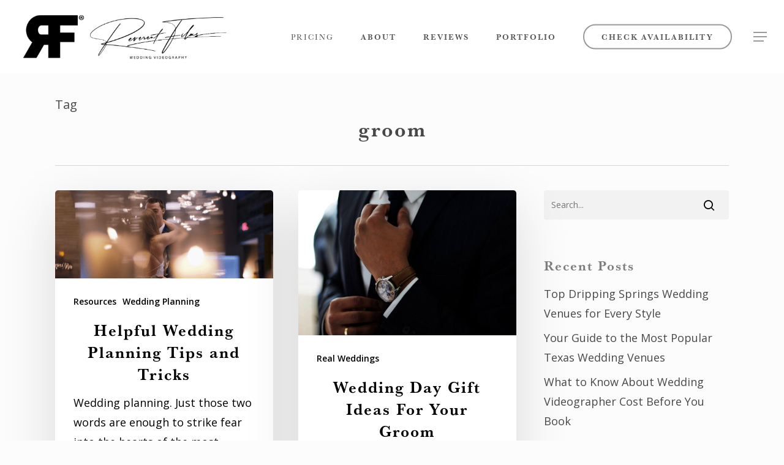

--- FILE ---
content_type: text/html; charset=UTF-8
request_url: https://www.wedding.film/tag/groom/
body_size: 38729
content:
<!doctype html>
<html lang="en-US" class="no-js">
<head>
	
	<script type="application/ld+json">
{
  "@context": "http://schema.org",
  "@type": "Organization",
  "aggregateRating": {
    "@type": "AggregateRating",
    "ratingCount": 439,
    "ratingValue": 4.4
  },
  "alternateName": "Best Wedding Films",
  "areaServed": {
    "@type": "GeoShape",
    "box": "29.229858, -89.245916 36.889630, -107.298545"
  },
  "description": "Reverent Wedding Films records, edits, and masters gorgeous wedding videos and cinema. We film your wedding using top of the line camera equipment, and edit it into a wedding movie that you can watch over and over again. Relive your wedding day with wedding films by Reverent Wedding Films.  We host several different packages and pricing for those wishing to customize their service. We primarily operate within Texas, Oklahoma, Arkansas and Louisiana. You can find our office in major cities in these states, ready to help any bride get their wedding filmed. Enjoy the dedicated service on your wedding day, and the end result of our efforts forevermore. Rely on Reverent Wedding Films to ensure that you get the very best wedding video possible. We do destination weddings too! Contact us today for availability. ",
  "duns": 200581272,
  "email": "booking@wedding.film",
  "location": [
    "Houston, Texas",
    "Dallas, Texas",
    "The Woodlands, Texas",
    "San Antonio, Texas",
    "Bryan, Texas",
    "College Station, Texas",
    "Waco, Texas",
    "Longview, Texas",
    "Tulsa, Oklahoma",
    "Oklahoma City, Oklahoma",
    "Little Rock, Arkansas",
    "Baton Rouge, Louisiana",
    "Shreveport, Louisiana",
    "Monroe, Louisiana",
    "Louisiana",
    "Texas",
    "Arkansas",
    "Oklahoma"
  ],
  "logo": "https://www.wedding.film/wp-content/uploads/2020/07/RWF_100_Black.png",
  "mainEntityOfPage": "https://www.wedding.film/about/",
  "name": "Reverent Wedding Films - Best Wedding Videography",
  "review": [
    {
      "@type": "Review",
      "author": {
        "@type": "Person",
        "name": "Briana Mueller"
      },
      "reviewBody": "We were very impressed with Reverent Films and how seasoned they are! We worked with Emily D. throughout the planning process. She was absolutely wonderful, gave great advice and was able to walk/talk us through multiple scenarios so we were able to decide what we wanted or liked best. Our videographer, Eddie was outstanding!!! I cannot say enough great things about him. He seemed to have a true zeal for videography and was genuinely excited to capture our day! I would 10/10 recommend Reverent Wedding Films!",
      "text": "We were very impressed with Reverent Films and how seasoned they are! We worked with Emily D. throughout the planning process. She was absolutely wonderful, gave great advice and was able to walk/talk us through multiple scenarios so we were able to decide what we wanted or liked best. Our videographer, Eddie was outstanding!!! I cannot say enough great things about him. He seemed to have a true zeal for videography and was genuinely excited to capture our day! I would 10/10 recommend Reverent Wedding Films!"
    },
    {
      "@type": "Review",
      "author": {
        "@type": "Person",
        "name": "Jennifer Chidester"
      },
      "reviewBody": "As a Wedding Coordinator, I look for vendors that work well with my clients and capture every detail that is unique to that wedding! I have worked with this company on several weddings and would recommend them to my brides as my first choice each and every time! They are professional, on time, and deliver a product that reflects those cherished moments! Highly recommend this company!",
      "text": "As a Wedding Coordinator, I look for vendors that work well with my clients and capture every detail that is unique to that wedding! I have worked with this company on several weddings and would recommend them to my brides as my first choice each and every time! They are professional, on time, and deliver a product that reflects those cherished moments! Highly recommend this company!"
    }
  ],
  "sameAs": [
    "https://reverent-wedding-films.business.site/",
    "https://www.facebook.com/people/Reverent-Wedding-Films/100064809278175/",
    "https://twitter.com/revweddingfilms",
    "https://www.facebook.com/reverentweddings/",
    "https://www.tiktok.com/@reverentweddings",
    "https://www.pinterest.com/reverentwedfilm/"
  ],
  "slogan": "Love Your Wedding Films, Forever",
  "telephone": "(832) 639-0587",
  "url": "https://www.wedding.film/"
}
</script>
	
	<meta name="facebook-domain-verification" content="mhru018xkn5rzpf66swrjyvua04luo" />
<!--fathom-->
<script src="https://thirtytwo-happy.wedding.film/script.js" data-site="LBFVZLTD" defer></script>

<!--Lucky Orange-->
<script async defer src="https://tools.luckyorange.com/core/lo.js?site-id=bf87194d"></script>


<!-- Meta Pixel Code -->
<script>
!function(f,b,e,v,n,t,s)
{if(f.fbq)return;n=f.fbq=function(){n.callMethod?
n.callMethod.apply(n,arguments):n.queue.push(arguments)};
if(!f._fbq)f._fbq=n;n.push=n;n.loaded=!0;n.version='2.0';
n.queue=[];t=b.createElement(e);t.async=!0;
t.src=v;s=b.getElementsByTagName(e)[0];
s.parentNode.insertBefore(t,s)}(window, document,'script',
'https://connect.facebook.net/en_US/fbevents.js');
fbq('init', '1510756669414420');
fbq('track', 'PageView');
</script>
<noscript><img height="1" width="1" style="display:none"
src="https://www.facebook.com/tr?id=1510756669414420&ev=PageView&noscript=1"
/></noscript>
<!-- End Meta Pixel Code -->


<!--TikTok Pixel-->

<script>
!function (w, d, t) {
  w.TiktokAnalyticsObject=t;var ttq=w[t]=w[t]||[];ttq.methods=["page","track","identify","instances","debug","on","off","once","ready","alias","group","enableCookie","disableCookie"],ttq.setAndDefer=function(t,e){t[e]=function(){t.push([e].concat(Array.prototype.slice.call(arguments,0)))}};for(var i=0;i<ttq.methods.length;i++)ttq.setAndDefer(ttq,ttq.methods[i]);ttq.instance=function(t){for(var e=ttq._i[t]||[],n=0;n<ttq.methods.length;n++)ttq.setAndDefer(e,ttq.methods[n]);return e},ttq.load=function(e,n){var i="https://analytics.tiktok.com/i18n/pixel/events.js";ttq._i=ttq._i||{},ttq._i[e]=[],ttq._i[e]._u=i,ttq._t=ttq._t||{},ttq._t[e]=+new Date,ttq._o=ttq._o||{},ttq._o[e]=n||{};var o=document.createElement("script");o.type="text/javascript",o.async=!0,o.src=i+"?sdkid="+e+"&lib="+t;var a=document.getElementsByTagName("script")[0];a.parentNode.insertBefore(o,a)};

  ttq.load('CDRS223C77U1G0IAVKKG');
  ttq.page();
}(window, document, 'ttq');
</script>


<!-- Google Tag Manager -->
<script>(function(w,d,s,l,i){w[l]=w[l]||[];w[l].push({'gtm.start':
new Date().getTime(),event:'gtm.js'});var f=d.getElementsByTagName(s)[0],
j=d.createElement(s),dl=l!='dataLayer'?'&l='+l:'';j.async=true;j.src=
'https://www.googletagmanager.com/gtm.js?id='+i+dl;f.parentNode.insertBefore(j,f);
})(window,document,'script','dataLayer','GTM-KP7LNSJ');</script>
<!-- End Google Tag Manager -->




<script src="https://www.googleoptimize.com/optimize.js?id=OPT-N7MMBQV"></script>




<!-- Google Tag Manager -->
<script>(function(w,d,s,l,i){w[l]=w[l]||[];w[l].push({'gtm.start':
new Date().getTime(),event:'gtm.js'});var f=d.getElementsByTagName(s)[0],
j=d.createElement(s),dl=l!='dataLayer'?'&l='+l:'';j.async=true;j.src=
'https://www.googletagmanager.com/gtm.js?id='+i+dl;f.parentNode.insertBefore(j,f);
})(window,document,'script','dataLayer','GTM-PH8T522');</script>
<!-- End Google Tag Manager -->


	<meta charset="UTF-8">
	<meta name="viewport" content="width=device-width, initial-scale=1, maximum-scale=1, user-scalable=0" /><link rel="shortcut icon" href="https://www.wedding.film/wp-content/uploads/2020/08/favicon.png" /><meta name='robots' content='index, follow, max-image-preview:large, max-snippet:-1, max-video-preview:-1' />
	<style>img:is([sizes="auto" i], [sizes^="auto," i]) { contain-intrinsic-size: 3000px 1500px }</style>
	<!-- This site is tracked with the HandL UTM Grabber v3 (3.1.10) - https://www.utmgrabber.com/ --> 

	<!-- This site is optimized with the Yoast SEO plugin v26.7 - https://yoast.com/wordpress/plugins/seo/ -->
	<title>groom Archives - Reverent Wedding Films™</title>
	<link rel="canonical" href="https://www.wedding.film/tag/groom/" />
	<link rel="next" href="https://www.wedding.film/tag/groom/page/2/" />
	<meta property="og:locale" content="en_US" />
	<meta property="og:type" content="article" />
	<meta property="og:title" content="groom Archives - Reverent Wedding Films™" />
	<meta property="og:url" content="https://www.wedding.film/tag/groom/" />
	<meta property="og:site_name" content="Reverent Wedding Films™" />
	<meta name="twitter:card" content="summary_large_image" />
	<script type="application/ld+json" class="yoast-schema-graph">{"@context":"https://schema.org","@graph":[{"@type":"CollectionPage","@id":"https://www.wedding.film/tag/groom/","url":"https://www.wedding.film/tag/groom/","name":"groom Archives - Reverent Wedding Films™","isPartOf":{"@id":"https://www.wedding.film/#website"},"primaryImageOfPage":{"@id":"https://www.wedding.film/tag/groom/#primaryimage"},"image":{"@id":"https://www.wedding.film/tag/groom/#primaryimage"},"thumbnailUrl":"https://www.wedding.film/wp-content/uploads/2018/04/Screen-Shot-2018-04-10-at-9.08.15-AM.png","breadcrumb":{"@id":"https://www.wedding.film/tag/groom/#breadcrumb"},"inLanguage":"en-US"},{"@type":"ImageObject","inLanguage":"en-US","@id":"https://www.wedding.film/tag/groom/#primaryimage","url":"https://www.wedding.film/wp-content/uploads/2018/04/Screen-Shot-2018-04-10-at-9.08.15-AM.png","contentUrl":"https://www.wedding.film/wp-content/uploads/2018/04/Screen-Shot-2018-04-10-at-9.08.15-AM.png","width":576,"height":233,"caption":"photographer and videographer packages"},{"@type":"BreadcrumbList","@id":"https://www.wedding.film/tag/groom/#breadcrumb","itemListElement":[{"@type":"ListItem","position":1,"name":"Home","item":"https://www.wedding.film/"},{"@type":"ListItem","position":2,"name":"groom"}]},{"@type":"WebSite","@id":"https://www.wedding.film/#website","url":"https://www.wedding.film/","name":"Reverent Wedding Films™","description":"High-quality Wedding Cinematic Films","publisher":{"@id":"https://www.wedding.film/#organization"},"potentialAction":[{"@type":"SearchAction","target":{"@type":"EntryPoint","urlTemplate":"https://www.wedding.film/?s={search_term_string}"},"query-input":{"@type":"PropertyValueSpecification","valueRequired":true,"valueName":"search_term_string"}}],"inLanguage":"en-US"},{"@type":"Organization","@id":"https://www.wedding.film/#organization","name":"Reverent Wedding Films","url":"https://www.wedding.film/","logo":{"@type":"ImageObject","inLanguage":"en-US","@id":"https://www.wedding.film/#/schema/logo/image/","url":"https://www.wedding.film/wp-content/uploads/2020/08/Black_100.png","contentUrl":"https://www.wedding.film/wp-content/uploads/2020/08/Black_100.png","width":139,"height":100,"caption":"Reverent Wedding Films"},"image":{"@id":"https://www.wedding.film/#/schema/logo/image/"}}]}</script>
	<!-- / Yoast SEO plugin. -->


<link rel='dns-prefetch' href='//code.jquery.com' />
<link rel='dns-prefetch' href='//fonts.googleapis.com' />
<link rel="alternate" type="application/rss+xml" title="Reverent Wedding Films™ &raquo; Feed" href="https://www.wedding.film/feed/" />
<link rel="alternate" type="application/rss+xml" title="Reverent Wedding Films™ &raquo; Comments Feed" href="https://www.wedding.film/comments/feed/" />
<link rel="alternate" type="application/rss+xml" title="Reverent Wedding Films™ &raquo; groom Tag Feed" href="https://www.wedding.film/tag/groom/feed/" />

<!-- LCSEO current path: tag/groom -->
<!-- LCSEO: no overrides found -->
<script type="text/javascript">
/* <![CDATA[ */
window._wpemojiSettings = {"baseUrl":"https:\/\/s.w.org\/images\/core\/emoji\/16.0.1\/72x72\/","ext":".png","svgUrl":"https:\/\/s.w.org\/images\/core\/emoji\/16.0.1\/svg\/","svgExt":".svg","source":{"concatemoji":"https:\/\/www.wedding.film\/wp-includes\/js\/wp-emoji-release.min.js?ver=6.8.2"}};
/*! This file is auto-generated */
!function(s,n){var o,i,e;function c(e){try{var t={supportTests:e,timestamp:(new Date).valueOf()};sessionStorage.setItem(o,JSON.stringify(t))}catch(e){}}function p(e,t,n){e.clearRect(0,0,e.canvas.width,e.canvas.height),e.fillText(t,0,0);var t=new Uint32Array(e.getImageData(0,0,e.canvas.width,e.canvas.height).data),a=(e.clearRect(0,0,e.canvas.width,e.canvas.height),e.fillText(n,0,0),new Uint32Array(e.getImageData(0,0,e.canvas.width,e.canvas.height).data));return t.every(function(e,t){return e===a[t]})}function u(e,t){e.clearRect(0,0,e.canvas.width,e.canvas.height),e.fillText(t,0,0);for(var n=e.getImageData(16,16,1,1),a=0;a<n.data.length;a++)if(0!==n.data[a])return!1;return!0}function f(e,t,n,a){switch(t){case"flag":return n(e,"\ud83c\udff3\ufe0f\u200d\u26a7\ufe0f","\ud83c\udff3\ufe0f\u200b\u26a7\ufe0f")?!1:!n(e,"\ud83c\udde8\ud83c\uddf6","\ud83c\udde8\u200b\ud83c\uddf6")&&!n(e,"\ud83c\udff4\udb40\udc67\udb40\udc62\udb40\udc65\udb40\udc6e\udb40\udc67\udb40\udc7f","\ud83c\udff4\u200b\udb40\udc67\u200b\udb40\udc62\u200b\udb40\udc65\u200b\udb40\udc6e\u200b\udb40\udc67\u200b\udb40\udc7f");case"emoji":return!a(e,"\ud83e\udedf")}return!1}function g(e,t,n,a){var r="undefined"!=typeof WorkerGlobalScope&&self instanceof WorkerGlobalScope?new OffscreenCanvas(300,150):s.createElement("canvas"),o=r.getContext("2d",{willReadFrequently:!0}),i=(o.textBaseline="top",o.font="600 32px Arial",{});return e.forEach(function(e){i[e]=t(o,e,n,a)}),i}function t(e){var t=s.createElement("script");t.src=e,t.defer=!0,s.head.appendChild(t)}"undefined"!=typeof Promise&&(o="wpEmojiSettingsSupports",i=["flag","emoji"],n.supports={everything:!0,everythingExceptFlag:!0},e=new Promise(function(e){s.addEventListener("DOMContentLoaded",e,{once:!0})}),new Promise(function(t){var n=function(){try{var e=JSON.parse(sessionStorage.getItem(o));if("object"==typeof e&&"number"==typeof e.timestamp&&(new Date).valueOf()<e.timestamp+604800&&"object"==typeof e.supportTests)return e.supportTests}catch(e){}return null}();if(!n){if("undefined"!=typeof Worker&&"undefined"!=typeof OffscreenCanvas&&"undefined"!=typeof URL&&URL.createObjectURL&&"undefined"!=typeof Blob)try{var e="postMessage("+g.toString()+"("+[JSON.stringify(i),f.toString(),p.toString(),u.toString()].join(",")+"));",a=new Blob([e],{type:"text/javascript"}),r=new Worker(URL.createObjectURL(a),{name:"wpTestEmojiSupports"});return void(r.onmessage=function(e){c(n=e.data),r.terminate(),t(n)})}catch(e){}c(n=g(i,f,p,u))}t(n)}).then(function(e){for(var t in e)n.supports[t]=e[t],n.supports.everything=n.supports.everything&&n.supports[t],"flag"!==t&&(n.supports.everythingExceptFlag=n.supports.everythingExceptFlag&&n.supports[t]);n.supports.everythingExceptFlag=n.supports.everythingExceptFlag&&!n.supports.flag,n.DOMReady=!1,n.readyCallback=function(){n.DOMReady=!0}}).then(function(){return e}).then(function(){var e;n.supports.everything||(n.readyCallback(),(e=n.source||{}).concatemoji?t(e.concatemoji):e.wpemoji&&e.twemoji&&(t(e.twemoji),t(e.wpemoji)))}))}((window,document),window._wpemojiSettings);
/* ]]> */
</script>
<script>function cpLoadCSS(e,t,n){"use strict";var i=window.document.createElement("link"),o=t||window.document.getElementsByTagName("script")[0];return i.rel="stylesheet",i.href=e,i.media="only x",o.parentNode.insertBefore(i,o),setTimeout(function(){i.media=n||"all"}),i}</script><style>.cp-popup-container .cpro-overlay,.cp-popup-container .cp-popup-wrapper{opacity:0;visibility:hidden;display:none}</style><link rel='stylesheet' id='genesis-blocks-style-css-css' href='https://www.wedding.film/wp-content/plugins/genesis-blocks/dist/style-blocks.build.css?ver=1765101224' type='text/css' media='all' />
<link rel='stylesheet' id='sbi_styles-css' href='https://www.wedding.film/wp-content/plugins/instagram-feed/css/sbi-styles.min.css?ver=6.10.0' type='text/css' media='all' />
<style id='wp-emoji-styles-inline-css' type='text/css'>

	img.wp-smiley, img.emoji {
		display: inline !important;
		border: none !important;
		box-shadow: none !important;
		height: 1em !important;
		width: 1em !important;
		margin: 0 0.07em !important;
		vertical-align: -0.1em !important;
		background: none !important;
		padding: 0 !important;
	}
</style>
<link rel='stylesheet' id='wp-block-library-css' href='https://www.wedding.film/wp-includes/css/dist/block-library/style.min.css?ver=6.8.2' type='text/css' media='all' />
<style id='global-styles-inline-css' type='text/css'>
:root{--wp--preset--aspect-ratio--square: 1;--wp--preset--aspect-ratio--4-3: 4/3;--wp--preset--aspect-ratio--3-4: 3/4;--wp--preset--aspect-ratio--3-2: 3/2;--wp--preset--aspect-ratio--2-3: 2/3;--wp--preset--aspect-ratio--16-9: 16/9;--wp--preset--aspect-ratio--9-16: 9/16;--wp--preset--color--black: #000000;--wp--preset--color--cyan-bluish-gray: #abb8c3;--wp--preset--color--white: #ffffff;--wp--preset--color--pale-pink: #f78da7;--wp--preset--color--vivid-red: #cf2e2e;--wp--preset--color--luminous-vivid-orange: #ff6900;--wp--preset--color--luminous-vivid-amber: #fcb900;--wp--preset--color--light-green-cyan: #7bdcb5;--wp--preset--color--vivid-green-cyan: #00d084;--wp--preset--color--pale-cyan-blue: #8ed1fc;--wp--preset--color--vivid-cyan-blue: #0693e3;--wp--preset--color--vivid-purple: #9b51e0;--wp--preset--gradient--vivid-cyan-blue-to-vivid-purple: linear-gradient(135deg,rgba(6,147,227,1) 0%,rgb(155,81,224) 100%);--wp--preset--gradient--light-green-cyan-to-vivid-green-cyan: linear-gradient(135deg,rgb(122,220,180) 0%,rgb(0,208,130) 100%);--wp--preset--gradient--luminous-vivid-amber-to-luminous-vivid-orange: linear-gradient(135deg,rgba(252,185,0,1) 0%,rgba(255,105,0,1) 100%);--wp--preset--gradient--luminous-vivid-orange-to-vivid-red: linear-gradient(135deg,rgba(255,105,0,1) 0%,rgb(207,46,46) 100%);--wp--preset--gradient--very-light-gray-to-cyan-bluish-gray: linear-gradient(135deg,rgb(238,238,238) 0%,rgb(169,184,195) 100%);--wp--preset--gradient--cool-to-warm-spectrum: linear-gradient(135deg,rgb(74,234,220) 0%,rgb(151,120,209) 20%,rgb(207,42,186) 40%,rgb(238,44,130) 60%,rgb(251,105,98) 80%,rgb(254,248,76) 100%);--wp--preset--gradient--blush-light-purple: linear-gradient(135deg,rgb(255,206,236) 0%,rgb(152,150,240) 100%);--wp--preset--gradient--blush-bordeaux: linear-gradient(135deg,rgb(254,205,165) 0%,rgb(254,45,45) 50%,rgb(107,0,62) 100%);--wp--preset--gradient--luminous-dusk: linear-gradient(135deg,rgb(255,203,112) 0%,rgb(199,81,192) 50%,rgb(65,88,208) 100%);--wp--preset--gradient--pale-ocean: linear-gradient(135deg,rgb(255,245,203) 0%,rgb(182,227,212) 50%,rgb(51,167,181) 100%);--wp--preset--gradient--electric-grass: linear-gradient(135deg,rgb(202,248,128) 0%,rgb(113,206,126) 100%);--wp--preset--gradient--midnight: linear-gradient(135deg,rgb(2,3,129) 0%,rgb(40,116,252) 100%);--wp--preset--font-size--small: 13px;--wp--preset--font-size--medium: 20px;--wp--preset--font-size--large: 36px;--wp--preset--font-size--x-large: 42px;--wp--preset--spacing--20: 0.44rem;--wp--preset--spacing--30: 0.67rem;--wp--preset--spacing--40: 1rem;--wp--preset--spacing--50: 1.5rem;--wp--preset--spacing--60: 2.25rem;--wp--preset--spacing--70: 3.38rem;--wp--preset--spacing--80: 5.06rem;--wp--preset--shadow--natural: 6px 6px 9px rgba(0, 0, 0, 0.2);--wp--preset--shadow--deep: 12px 12px 50px rgba(0, 0, 0, 0.4);--wp--preset--shadow--sharp: 6px 6px 0px rgba(0, 0, 0, 0.2);--wp--preset--shadow--outlined: 6px 6px 0px -3px rgba(255, 255, 255, 1), 6px 6px rgba(0, 0, 0, 1);--wp--preset--shadow--crisp: 6px 6px 0px rgba(0, 0, 0, 1);}:root { --wp--style--global--content-size: 1300px;--wp--style--global--wide-size: 1300px; }:where(body) { margin: 0; }.wp-site-blocks > .alignleft { float: left; margin-right: 2em; }.wp-site-blocks > .alignright { float: right; margin-left: 2em; }.wp-site-blocks > .aligncenter { justify-content: center; margin-left: auto; margin-right: auto; }:where(.is-layout-flex){gap: 0.5em;}:where(.is-layout-grid){gap: 0.5em;}.is-layout-flow > .alignleft{float: left;margin-inline-start: 0;margin-inline-end: 2em;}.is-layout-flow > .alignright{float: right;margin-inline-start: 2em;margin-inline-end: 0;}.is-layout-flow > .aligncenter{margin-left: auto !important;margin-right: auto !important;}.is-layout-constrained > .alignleft{float: left;margin-inline-start: 0;margin-inline-end: 2em;}.is-layout-constrained > .alignright{float: right;margin-inline-start: 2em;margin-inline-end: 0;}.is-layout-constrained > .aligncenter{margin-left: auto !important;margin-right: auto !important;}.is-layout-constrained > :where(:not(.alignleft):not(.alignright):not(.alignfull)){max-width: var(--wp--style--global--content-size);margin-left: auto !important;margin-right: auto !important;}.is-layout-constrained > .alignwide{max-width: var(--wp--style--global--wide-size);}body .is-layout-flex{display: flex;}.is-layout-flex{flex-wrap: wrap;align-items: center;}.is-layout-flex > :is(*, div){margin: 0;}body .is-layout-grid{display: grid;}.is-layout-grid > :is(*, div){margin: 0;}body{padding-top: 0px;padding-right: 0px;padding-bottom: 0px;padding-left: 0px;}:root :where(.wp-element-button, .wp-block-button__link){background-color: #32373c;border-width: 0;color: #fff;font-family: inherit;font-size: inherit;line-height: inherit;padding: calc(0.667em + 2px) calc(1.333em + 2px);text-decoration: none;}.has-black-color{color: var(--wp--preset--color--black) !important;}.has-cyan-bluish-gray-color{color: var(--wp--preset--color--cyan-bluish-gray) !important;}.has-white-color{color: var(--wp--preset--color--white) !important;}.has-pale-pink-color{color: var(--wp--preset--color--pale-pink) !important;}.has-vivid-red-color{color: var(--wp--preset--color--vivid-red) !important;}.has-luminous-vivid-orange-color{color: var(--wp--preset--color--luminous-vivid-orange) !important;}.has-luminous-vivid-amber-color{color: var(--wp--preset--color--luminous-vivid-amber) !important;}.has-light-green-cyan-color{color: var(--wp--preset--color--light-green-cyan) !important;}.has-vivid-green-cyan-color{color: var(--wp--preset--color--vivid-green-cyan) !important;}.has-pale-cyan-blue-color{color: var(--wp--preset--color--pale-cyan-blue) !important;}.has-vivid-cyan-blue-color{color: var(--wp--preset--color--vivid-cyan-blue) !important;}.has-vivid-purple-color{color: var(--wp--preset--color--vivid-purple) !important;}.has-black-background-color{background-color: var(--wp--preset--color--black) !important;}.has-cyan-bluish-gray-background-color{background-color: var(--wp--preset--color--cyan-bluish-gray) !important;}.has-white-background-color{background-color: var(--wp--preset--color--white) !important;}.has-pale-pink-background-color{background-color: var(--wp--preset--color--pale-pink) !important;}.has-vivid-red-background-color{background-color: var(--wp--preset--color--vivid-red) !important;}.has-luminous-vivid-orange-background-color{background-color: var(--wp--preset--color--luminous-vivid-orange) !important;}.has-luminous-vivid-amber-background-color{background-color: var(--wp--preset--color--luminous-vivid-amber) !important;}.has-light-green-cyan-background-color{background-color: var(--wp--preset--color--light-green-cyan) !important;}.has-vivid-green-cyan-background-color{background-color: var(--wp--preset--color--vivid-green-cyan) !important;}.has-pale-cyan-blue-background-color{background-color: var(--wp--preset--color--pale-cyan-blue) !important;}.has-vivid-cyan-blue-background-color{background-color: var(--wp--preset--color--vivid-cyan-blue) !important;}.has-vivid-purple-background-color{background-color: var(--wp--preset--color--vivid-purple) !important;}.has-black-border-color{border-color: var(--wp--preset--color--black) !important;}.has-cyan-bluish-gray-border-color{border-color: var(--wp--preset--color--cyan-bluish-gray) !important;}.has-white-border-color{border-color: var(--wp--preset--color--white) !important;}.has-pale-pink-border-color{border-color: var(--wp--preset--color--pale-pink) !important;}.has-vivid-red-border-color{border-color: var(--wp--preset--color--vivid-red) !important;}.has-luminous-vivid-orange-border-color{border-color: var(--wp--preset--color--luminous-vivid-orange) !important;}.has-luminous-vivid-amber-border-color{border-color: var(--wp--preset--color--luminous-vivid-amber) !important;}.has-light-green-cyan-border-color{border-color: var(--wp--preset--color--light-green-cyan) !important;}.has-vivid-green-cyan-border-color{border-color: var(--wp--preset--color--vivid-green-cyan) !important;}.has-pale-cyan-blue-border-color{border-color: var(--wp--preset--color--pale-cyan-blue) !important;}.has-vivid-cyan-blue-border-color{border-color: var(--wp--preset--color--vivid-cyan-blue) !important;}.has-vivid-purple-border-color{border-color: var(--wp--preset--color--vivid-purple) !important;}.has-vivid-cyan-blue-to-vivid-purple-gradient-background{background: var(--wp--preset--gradient--vivid-cyan-blue-to-vivid-purple) !important;}.has-light-green-cyan-to-vivid-green-cyan-gradient-background{background: var(--wp--preset--gradient--light-green-cyan-to-vivid-green-cyan) !important;}.has-luminous-vivid-amber-to-luminous-vivid-orange-gradient-background{background: var(--wp--preset--gradient--luminous-vivid-amber-to-luminous-vivid-orange) !important;}.has-luminous-vivid-orange-to-vivid-red-gradient-background{background: var(--wp--preset--gradient--luminous-vivid-orange-to-vivid-red) !important;}.has-very-light-gray-to-cyan-bluish-gray-gradient-background{background: var(--wp--preset--gradient--very-light-gray-to-cyan-bluish-gray) !important;}.has-cool-to-warm-spectrum-gradient-background{background: var(--wp--preset--gradient--cool-to-warm-spectrum) !important;}.has-blush-light-purple-gradient-background{background: var(--wp--preset--gradient--blush-light-purple) !important;}.has-blush-bordeaux-gradient-background{background: var(--wp--preset--gradient--blush-bordeaux) !important;}.has-luminous-dusk-gradient-background{background: var(--wp--preset--gradient--luminous-dusk) !important;}.has-pale-ocean-gradient-background{background: var(--wp--preset--gradient--pale-ocean) !important;}.has-electric-grass-gradient-background{background: var(--wp--preset--gradient--electric-grass) !important;}.has-midnight-gradient-background{background: var(--wp--preset--gradient--midnight) !important;}.has-small-font-size{font-size: var(--wp--preset--font-size--small) !important;}.has-medium-font-size{font-size: var(--wp--preset--font-size--medium) !important;}.has-large-font-size{font-size: var(--wp--preset--font-size--large) !important;}.has-x-large-font-size{font-size: var(--wp--preset--font-size--x-large) !important;}
:where(.wp-block-post-template.is-layout-flex){gap: 1.25em;}:where(.wp-block-post-template.is-layout-grid){gap: 1.25em;}
:where(.wp-block-columns.is-layout-flex){gap: 2em;}:where(.wp-block-columns.is-layout-grid){gap: 2em;}
:root :where(.wp-block-pullquote){font-size: 1.5em;line-height: 1.6;}
</style>
<link rel='stylesheet' id='dashicons-css' href='https://www.wedding.film/wp-includes/css/dashicons.min.css?ver=6.8.2' type='text/css' media='all' />
<link rel='stylesheet' id='LeadConnector-css' href='https://www.wedding.film/wp-content/plugins/leadconnector/public/css/lc-public.css?ver=3.0.18' type='text/css' media='all' />
<link rel='stylesheet' id='lc-theme-fixes-css' href='https://www.wedding.film/wp-content/plugins/leadconnector/assets/css/theme-fixes.css?ver=1768390903' type='text/css' media='all' />
<link rel='stylesheet' id='simple-banner-style-css' href='https://www.wedding.film/wp-content/plugins/simple-banner/simple-banner.css?ver=3.2.0' type='text/css' media='all' />
<script>document.addEventListener('DOMContentLoaded', function(event) {  if( typeof cpLoadCSS !== 'undefined' ) { cpLoadCSS('https://www.wedding.film/wp-content/plugins/convertpro/assets/modules/css/cp-popup.min.css?ver=1.8.5', 0, 'all'); } }); </script>
<link rel='stylesheet' id='jquery-ui-css' href='https://code.jquery.com/ui/1.12.1/themes/smoothness/jquery-ui.css?ver=6.8.2' type='text/css' media='all' />
<link rel='stylesheet' id='font-awesome-css' href='https://www.wedding.film/wp-content/themes/salient/css/font-awesome-legacy.min.css?ver=4.7.1' type='text/css' media='all' />
<link rel='stylesheet' id='parent-style-css' href='https://www.wedding.film/wp-content/themes/salient/style.css?ver=6.8.2' type='text/css' media='all' />
<link rel='stylesheet' id='salient-grid-system-css' href='https://www.wedding.film/wp-content/themes/salient/css/build/grid-system.css?ver=18.0.2' type='text/css' media='all' />
<link rel='stylesheet' id='main-styles-css' href='https://www.wedding.film/wp-content/themes/salient/css/build/style.css?ver=18.0.2' type='text/css' media='all' />
<link rel='stylesheet' id='nectar_default_font_open_sans-css' href='https://fonts.googleapis.com/css?family=Open+Sans%3A300%2C400%2C600%2C700&#038;subset=latin%2Clatin-ext' type='text/css' media='all' />
<link rel='stylesheet' id='nectar-blog-masonry-core-css' href='https://www.wedding.film/wp-content/themes/salient/css/build/blog/masonry-core.css?ver=18.0.2' type='text/css' media='all' />
<link rel='stylesheet' id='responsive-css' href='https://www.wedding.film/wp-content/themes/salient/css/build/responsive.css?ver=18.0.2' type='text/css' media='all' />
<link rel='stylesheet' id='skin-material-css' href='https://www.wedding.film/wp-content/themes/salient/css/build/skin-material.css?ver=18.0.2' type='text/css' media='all' />
<link rel='stylesheet' id='salient-wp-menu-dynamic-css' href='https://www.wedding.film/wp-content/uploads/salient/menu-dynamic.css?ver=23096' type='text/css' media='all' />
<link rel='stylesheet' id='js_composer_front-css' href='https://www.wedding.film/wp-content/themes/salient/css/build/plugins/js_composer.css?ver=18.0.2' type='text/css' media='all' />
<link rel='stylesheet' id='dynamic-css-css' href='https://www.wedding.film/wp-content/uploads/salient/salient-dynamic-styles.css?ver=8856' type='text/css' media='all' />
<style id='dynamic-css-inline-css' type='text/css'>
body[data-bg-header="true"].category .container-wrap,body[data-bg-header="true"].author .container-wrap,body[data-bg-header="true"].date .container-wrap,body[data-bg-header="true"].blog .container-wrap{padding-top:var(--container-padding)!important}.archive.author .row .col.section-title span,.archive.category .row .col.section-title span,.archive.tag .row .col.section-title span,.archive.date .row .col.section-title span{padding-left:0}body.author #page-header-wrap #page-header-bg,body.category #page-header-wrap #page-header-bg,body.tag #page-header-wrap #page-header-bg,body.date #page-header-wrap #page-header-bg{height:auto;padding-top:8%;padding-bottom:8%;}.archive #page-header-wrap{height:auto;}.archive.category .row .col.section-title p,.archive.tag .row .col.section-title p{margin-top:10px;}body[data-bg-header="true"].archive .container-wrap.meta_overlaid_blog,body[data-bg-header="true"].category .container-wrap.meta_overlaid_blog,body[data-bg-header="true"].author .container-wrap.meta_overlaid_blog,body[data-bg-header="true"].date .container-wrap.meta_overlaid_blog{padding-top:0!important;}#page-header-bg[data-alignment="center"] .span_6 p{margin:0 auto;}body.archive #page-header-bg:not(.fullscreen-header) .span_6{position:relative;-webkit-transform:none;transform:none;top:0;}.blog-archive-header .nectar-author-gravatar img{width:125px;border-radius:100px;}.blog-archive-header .container .span_12 p{font-size:min(max(calc(1.3vw),16px),20px);line-height:1.5;margin-top:.5em;}body .page-header-no-bg.color-bg{padding:5% 0;}@media only screen and (max-width:999px){body .page-header-no-bg.color-bg{padding:7% 0;}}@media only screen and (max-width:690px){body .page-header-no-bg.color-bg{padding:9% 0;}.blog-archive-header .nectar-author-gravatar img{width:75px;}}.blog-archive-header.color-bg .col.section-title{border-bottom:0;padding:0;}.blog-archive-header.color-bg *{color:inherit!important;}.nectar-archive-tax-count{position:relative;padding:.5em;transform:translateX(0.25em) translateY(-0.75em);font-size:clamp(14px,0.3em,20px);display:inline-block;vertical-align:super;}.nectar-archive-tax-count:before{content:"";display:block;padding-bottom:100%;width:100%;position:absolute;top:50%;left:50%;transform:translate(-50%,-50%);border-radius:100px;background-color:currentColor;opacity:0.1;}#header-space{background-color:#fcfcfc}@media only screen and (min-width:1000px){body #ajax-content-wrap.no-scroll{min-height:calc(100vh - 120px);height:calc(100vh - 120px)!important;}}@media only screen and (min-width:1000px){#page-header-wrap.fullscreen-header,#page-header-wrap.fullscreen-header #page-header-bg,html:not(.nectar-box-roll-loaded) .nectar-box-roll > #page-header-bg.fullscreen-header,.nectar_fullscreen_zoom_recent_projects,#nectar_fullscreen_rows:not(.afterLoaded) > div{height:calc(100vh - 119px);}.wpb_row.vc_row-o-full-height.top-level,.wpb_row.vc_row-o-full-height.top-level > .col.span_12{min-height:calc(100vh - 119px);}html:not(.nectar-box-roll-loaded) .nectar-box-roll > #page-header-bg.fullscreen-header{top:120px;}.nectar-slider-wrap[data-fullscreen="true"]:not(.loaded),.nectar-slider-wrap[data-fullscreen="true"]:not(.loaded) .swiper-container{height:calc(100vh - 118px)!important;}.admin-bar .nectar-slider-wrap[data-fullscreen="true"]:not(.loaded),.admin-bar .nectar-slider-wrap[data-fullscreen="true"]:not(.loaded) .swiper-container{height:calc(100vh - 118px - 32px)!important;}}.admin-bar[class*="page-template-template-no-header"] .wpb_row.vc_row-o-full-height.top-level,.admin-bar[class*="page-template-template-no-header"] .wpb_row.vc_row-o-full-height.top-level > .col.span_12{min-height:calc(100vh - 32px);}body[class*="page-template-template-no-header"] .wpb_row.vc_row-o-full-height.top-level,body[class*="page-template-template-no-header"] .wpb_row.vc_row-o-full-height.top-level > .col.span_12{min-height:100vh;}@media only screen and (max-width:999px){.using-mobile-browser #nectar_fullscreen_rows:not(.afterLoaded):not([data-mobile-disable="on"]) > div{height:calc(100vh - 156px);}.using-mobile-browser .wpb_row.vc_row-o-full-height.top-level,.using-mobile-browser .wpb_row.vc_row-o-full-height.top-level > .col.span_12,[data-permanent-transparent="1"].using-mobile-browser .wpb_row.vc_row-o-full-height.top-level,[data-permanent-transparent="1"].using-mobile-browser .wpb_row.vc_row-o-full-height.top-level > .col.span_12{min-height:calc(100vh - 156px);}html:not(.nectar-box-roll-loaded) .nectar-box-roll > #page-header-bg.fullscreen-header,.nectar_fullscreen_zoom_recent_projects,.nectar-slider-wrap[data-fullscreen="true"]:not(.loaded),.nectar-slider-wrap[data-fullscreen="true"]:not(.loaded) .swiper-container,#nectar_fullscreen_rows:not(.afterLoaded):not([data-mobile-disable="on"]) > div{height:calc(100vh - 103px);}.wpb_row.vc_row-o-full-height.top-level,.wpb_row.vc_row-o-full-height.top-level > .col.span_12{min-height:calc(100vh - 103px);}body[data-transparent-header="false"] #ajax-content-wrap.no-scroll{min-height:calc(100vh - 103px);height:calc(100vh - 103px);}}.screen-reader-text,.nectar-skip-to-content:not(:focus){border:0;clip:rect(1px,1px,1px,1px);clip-path:inset(50%);height:1px;margin:-1px;overflow:hidden;padding:0;position:absolute!important;width:1px;word-wrap:normal!important;}.row .col img:not([srcset]){width:auto;}.row .col img.img-with-animation.nectar-lazy:not([srcset]){width:100%;}
.calWrapper             { 
    width:100%;text-align:center;
}
.calendar				{
    overflow:hidden;margin:50px auto;width:100%;max-width:310px;
}
.ui-datepicker			{
    width:100%;
    border:none !important;
}
.ui-datepicker-header	{
    background:#eee;
    border:none;
    border-radius:3px;
}
.ui-datepicker-title	{
    font-family:baskerville-urw;
}
.ui-datepicker-calendar {
    margin-bottom:4px!important;
}
.ui-datepicker-calendar .ui-state-default {
    background:none;
    border:none;
    color:#000;
    text-align:center;
    border-radius:3px;
}
.ui-datepicker-calendar .ui-state-hover {
    background:#000;color:#fff;
}
.ui-datepicker-calendar .ui-state-active {
    background:#eee;color:#000;
}
.ui-datepicker-calendar thead tr th { text-align:center !important; }
.ui-datepicker-prev, .ui-datepicker-prev:hover {
    top:4px !important;left:0 !important;
}
.ui-datepicker-next, .ui-datepicker-next:hover {
    top:4px !important;right:0 !important;
}
.ui-datepicker-prev:hover, .ui-datepicker-next:hover, .ui-datepicker-prev:hover:after, .ui-datepicker-next:hover:after {
  border:none !important;background:none !important;
}


.ui-datepicker-prev span,
.ui-datepicker-next span {
  background-image: none !important;
}
.ui-datepicker-prev:before,
.ui-datepicker-next:before {
  font-family: FontAwesome;
  position: absolute;
  top: 0;
  right: 0;
  bottom: 0;
  left: 0;
  display: flex;
  font-weight: normal;
  align-items: center;
  justify-content: center;
}
.ui-datepicker-prev:before {
  content: "\f0d9";
}
.ui-datepicker-next:before {
  content: "\f0da";
}

/* styling for prefferred vendors page*/
.quarter{display:inline-block;width:24%;float:left;max-height:400px;min-height:400px;overflow:scroll;padding:8px;margin:2px;}

.quarter img{width:100%;}


/* remove opacity effect on pricing slider on mobile*/

.newPricing{font-size:15px;}

@media only screen and (max-width: 1200px) {
#slider_18587 .sc_partial{opacity:1;}
.newPricing{font-size:12px;}
}

@media only screen and (min-width: 1201px) {
#slider_18587 .sc_partial{opacity:.2;}

}

@media screen and (max-width: 992px) {
.quarter{display:inline-block;width:45%;float:left;max-height:400px;min-height:400px;overflow:scroll;padding:8px;margin:2px;}


}
@media screen and (max-width: 616px) {
.quarter{display:inline-block;width:95%;float:left;max-height:400px;min-height:400px;overflow:scroll;padding:8px;margin:2px;}

}
</style>
<link rel='stylesheet' id='salient-child-style-css' href='https://www.wedding.film/wp-content/themes/salient-child/style.css?ver=18.0.2' type='text/css' media='all' />
<link rel='stylesheet' id='redux-google-fonts-salient_redux-css' href='https://fonts.googleapis.com/css?family=Baskervville%3A400%7COpen+Sans%3A400%2C600%2C700&#038;ver=6.8.2' type='text/css' media='all' />
<script type="text/javascript" src="https://www.wedding.film/wp-includes/js/jquery/jquery.min.js?ver=3.7.1" id="jquery-core-js"></script>
<script type="text/javascript" src="https://www.wedding.film/wp-includes/js/jquery/jquery-migrate.min.js?ver=3.4.1" id="jquery-migrate-js"></script>
<script type="text/javascript" src="https://www.wedding.film/wp-content/plugins/handl-utm-grabber-v3/js/js.cookie.js?ver=6.8.2" id="js.cookie-js"></script>
<script type="text/javascript" id="handl-utm-grabber-js-extra">
/* <![CDATA[ */
var handl_utm = [];
var handl_utm_all_params = ["utm_source","utm_medium","utm_term","utm_content","utm_campaign","first_utm_source","first_utm_medium","first_utm_term","first_utm_content","first_utm_campaign","fbclid","msclkid","gclid","wbraid","gbraid","handl_original_ref","handl_landing_page","handl_landing_page_base","handl_ip","handl_ref","handl_url","handl_ref_domain","handl_url_base","gaclientid","organic_source","organic_source_str","user_agent","traffic_source","first_traffic_source","handlID","_fbc","_fbp","fbclid","_fbc","_fbp"];
var handl_utm_cookie_duration = ["365","1"];
var handl_utm_append_params = ["utm_source","utm_medium","utm_term","utm_content","utm_campaign","gclid","fbclid","_fbc","_fbp"];
var handl_utm_first_touch_params = ["utm_source","utm_medium","utm_term","utm_content","utm_campaign"];
var handl_utm_session_cookies = 0;
var handl_ajax = {"ajax_url":"https:\/\/www.wedding.film\/wp-admin\/admin-ajax.php","fb_capi_enabled":"0"};
var handl_utm_custom_params = ["fbclid","_fbc","_fbp"];
var handl_utm_dyo_logic = [];
var handl_utm_predefined = [];
/* ]]> */
</script>
<script type="text/javascript" src="https://www.wedding.film/wp-content/plugins/handl-utm-grabber-v3/js/handl-utm-grabber.js?ver=6.8.2" id="handl-utm-grabber-js"></script>
<script type="text/javascript" id="simple-banner-script-js-before">
/* <![CDATA[ */
const simpleBannerScriptParams = {"pro_version_enabled":"1","debug_mode":"","id":6253,"version":"3.2.0","banner_params":[{"hide_simple_banner":"yes","simple_banner_prepend_element":"body","simple_banner_position":"footer","header_margin":"","header_padding":"","wp_body_open_enabled":"","wp_body_open":true,"simple_banner_z_index":"","simple_banner_text":"We\u2019d be honored to tell your story.","disabled_on_current_page":false,"disabled_pages_array":[],"is_current_page_a_post":true,"disabled_on_posts":"","simple_banner_disabled_page_paths":"","simple_banner_font_size":"16px","simple_banner_color":"#000000","simple_banner_text_color":"#ffffff","simple_banner_link_color":"#000000","simple_banner_close_color":"","simple_banner_custom_css":"","simple_banner_scrolling_custom_css":"","simple_banner_text_custom_css":"","simple_banner_button_css":"","site_custom_css":"","keep_site_custom_css":"","site_custom_js":"","keep_site_custom_js":"","close_button_enabled":"on","close_button_expiration":"","close_button_cookie_set":false,"current_date":{"date":"2026-01-18 20:28:25.874375","timezone_type":3,"timezone":"UTC"},"start_date":{"date":"2026-01-18 20:28:25.874388","timezone_type":3,"timezone":"UTC"},"end_date":{"date":"2026-01-18 20:28:25.874398","timezone_type":3,"timezone":"UTC"},"simple_banner_start_after_date":"","simple_banner_remove_after_date":"","simple_banner_insert_inside_element":""},{"hide_simple_banner":"yes","simple_banner_prepend_element":"body","simple_banner_position":"sticky","header_margin":"","header_padding":"","wp_body_open_enabled":"","wp_body_open":true,"simple_banner_z_index":"","simple_banner_text":"Book by the end of December and Get $300 OFF Your Videography Package!","disabled_on_current_page":false,"disabled_pages_array":["418"],"is_current_page_a_post":true,"disabled_on_posts":"","simple_banner_disabled_page_paths":"","simple_banner_font_size":"","simple_banner_color":"#4ab556","simple_banner_text_color":"#ffffff","simple_banner_link_color":"#000000","simple_banner_close_color":"","simple_banner_custom_css":"","simple_banner_scrolling_custom_css":"","simple_banner_text_custom_css":"","simple_banner_button_css":"","site_custom_css":"","keep_site_custom_css":"","site_custom_js":"","keep_site_custom_js":"","close_button_enabled":"on","close_button_expiration":"","close_button_cookie_set":false,"current_date":{"date":"2026-01-18 20:28:25.875212","timezone_type":3,"timezone":"UTC"},"start_date":{"date":"2026-01-18 20:28:25.875222","timezone_type":3,"timezone":"UTC"},"end_date":{"date":"2026-01-18 20:28:25.875231","timezone_type":3,"timezone":"UTC"},"simple_banner_start_after_date":"","simple_banner_remove_after_date":"","simple_banner_insert_inside_element":""},{"hide_simple_banner":"yes","simple_banner_prepend_element":"","simple_banner_position":"sticky","header_margin":"","header_padding":"","wp_body_open_enabled":"","wp_body_open":true,"simple_banner_z_index":"","simple_banner_text":"\ud83c\udfa5 Book Within 30 Days Of Your Meeting &amp; Get $300 OFF Your Videography Package!","disabled_on_current_page":false,"disabled_pages_array":["418","25025"],"is_current_page_a_post":true,"disabled_on_posts":"","simple_banner_disabled_page_paths":"","simple_banner_font_size":"","simple_banner_color":"#cfe6f2","simple_banner_text_color":"#000000","simple_banner_link_color":"","simple_banner_close_color":"","simple_banner_custom_css":"","simple_banner_scrolling_custom_css":"","simple_banner_text_custom_css":"","simple_banner_button_css":"","site_custom_css":"","keep_site_custom_css":"","site_custom_js":"","keep_site_custom_js":"","close_button_enabled":"on","close_button_expiration":"","close_button_cookie_set":false,"current_date":{"date":"2026-01-18 20:28:25.875983","timezone_type":3,"timezone":"UTC"},"start_date":{"date":"2026-01-18 20:28:25.875993","timezone_type":3,"timezone":"UTC"},"end_date":{"date":"2026-01-18 20:28:25.876002","timezone_type":3,"timezone":"UTC"},"simple_banner_start_after_date":"","simple_banner_remove_after_date":"","simple_banner_insert_inside_element":""},{"hide_simple_banner":"yes","simple_banner_prepend_element":"","simple_banner_position":"","header_margin":"","header_padding":"","wp_body_open_enabled":"","wp_body_open":true,"simple_banner_z_index":"","simple_banner_text":"\ud83c\udfa5 Book Within 30 Days Of Your Meeting &amp; Get $300 OFF Your Videography Package!","disabled_on_current_page":false,"disabled_pages_array":["418","25025"],"is_current_page_a_post":true,"disabled_on_posts":"","simple_banner_disabled_page_paths":"","simple_banner_font_size":"","simple_banner_color":"#cfe6f2","simple_banner_text_color":"#050505","simple_banner_link_color":"","simple_banner_close_color":"","simple_banner_custom_css":"","simple_banner_scrolling_custom_css":"","simple_banner_text_custom_css":"","simple_banner_button_css":"","site_custom_css":"","keep_site_custom_css":"","site_custom_js":"","keep_site_custom_js":"","close_button_enabled":"","close_button_expiration":"","close_button_cookie_set":false,"current_date":{"date":"2026-01-18 20:28:25.876720","timezone_type":3,"timezone":"UTC"},"start_date":{"date":"2026-01-18 20:28:25.876731","timezone_type":3,"timezone":"UTC"},"end_date":{"date":"2026-01-18 20:28:25.876740","timezone_type":3,"timezone":"UTC"},"simple_banner_start_after_date":"","simple_banner_remove_after_date":"","simple_banner_insert_inside_element":""},{"hide_simple_banner":"yes","simple_banner_prepend_element":"","simple_banner_position":"","header_margin":"","header_padding":"","wp_body_open_enabled":"","wp_body_open":true,"simple_banner_z_index":"","simple_banner_text":"","disabled_on_current_page":false,"disabled_pages_array":[],"is_current_page_a_post":true,"disabled_on_posts":"","simple_banner_disabled_page_paths":"","simple_banner_font_size":"","simple_banner_color":"","simple_banner_text_color":"","simple_banner_link_color":"","simple_banner_close_color":"","simple_banner_custom_css":"","simple_banner_scrolling_custom_css":"","simple_banner_text_custom_css":"","simple_banner_button_css":"","site_custom_css":"","keep_site_custom_css":"","site_custom_js":"","keep_site_custom_js":"","close_button_enabled":"","close_button_expiration":"","close_button_cookie_set":false,"current_date":{"date":"2026-01-18 20:28:25.877413","timezone_type":3,"timezone":"UTC"},"start_date":{"date":"2026-01-18 20:28:25.877423","timezone_type":3,"timezone":"UTC"},"end_date":{"date":"2026-01-18 20:28:25.877432","timezone_type":3,"timezone":"UTC"},"simple_banner_start_after_date":"","simple_banner_remove_after_date":"","simple_banner_insert_inside_element":""}]}
/* ]]> */
</script>
<script type="text/javascript" src="https://www.wedding.film/wp-content/plugins/simple-banner/simple-banner.js?ver=3.2.0" id="simple-banner-script-js"></script>
<script type="text/javascript" id="child-script-js-extra">
/* <![CDATA[ */
var myObj = {"ajaxurl":"https:\/\/www.wedding.film\/wp-admin\/admin-ajax.php","custom_nonce":"c55794ab4c"};
/* ]]> */
</script>
<script type="text/javascript" src="https://www.wedding.film/wp-content/themes/salient-child/js/scripts.js?ver=6.8.2" id="child-script-js"></script>
<link rel="https://api.w.org/" href="https://www.wedding.film/wp-json/" /><link rel="alternate" title="JSON" type="application/json" href="https://www.wedding.film/wp-json/wp/v2/tags/114" /><link rel="EditURI" type="application/rsd+xml" title="RSD" href="https://www.wedding.film/xmlrpc.php?rsd" />
<style>.handl-hidden{display: none}</style><style>[class^="fieldset-handl_"]{display: none}</style><meta name="facebook-domain-verification" content="mhru018xkn5rzpf66swrjyvua04luo" />
<!--fathom-->
<script src="https://thirtytwo-happy.wedding.film/script.js" data-site="LBFVZLTD" defer></script>

<!--Lucky Orange-->
<script async defer src="https://tools.luckyorange.com/core/lo.js?site-id=bf87194d"></script>


<!-- Meta Pixel Code -->
<script>
!function(f,b,e,v,n,t,s)
{if(f.fbq)return;n=f.fbq=function(){n.callMethod?
n.callMethod.apply(n,arguments):n.queue.push(arguments)};
if(!f._fbq)f._fbq=n;n.push=n;n.loaded=!0;n.version='2.0';
n.queue=[];t=b.createElement(e);t.async=!0;
t.src=v;s=b.getElementsByTagName(e)[0];
s.parentNode.insertBefore(t,s)}(window, document,'script',
'https://connect.facebook.net/en_US/fbevents.js');
fbq('init', '1510756669414420');
fbq('track', 'PageView');
</script>
<noscript><img height="1" width="1" style="display:none"
src="https://www.facebook.com/tr?id=1510756669414420&ev=PageView&noscript=1"
/></noscript>
<!-- End Meta Pixel Code -->


<!--TikTok Pixel-->

<script>
!function (w, d, t) {
  w.TiktokAnalyticsObject=t;var ttq=w[t]=w[t]||[];ttq.methods=["page","track","identify","instances","debug","on","off","once","ready","alias","group","enableCookie","disableCookie"],ttq.setAndDefer=function(t,e){t[e]=function(){t.push([e].concat(Array.prototype.slice.call(arguments,0)))}};for(var i=0;i<ttq.methods.length;i++)ttq.setAndDefer(ttq,ttq.methods[i]);ttq.instance=function(t){for(var e=ttq._i[t]||[],n=0;n<ttq.methods.length;n++)ttq.setAndDefer(e,ttq.methods[n]);return e},ttq.load=function(e,n){var i="https://analytics.tiktok.com/i18n/pixel/events.js";ttq._i=ttq._i||{},ttq._i[e]=[],ttq._i[e]._u=i,ttq._t=ttq._t||{},ttq._t[e]=+new Date,ttq._o=ttq._o||{},ttq._o[e]=n||{};var o=document.createElement("script");o.type="text/javascript",o.async=!0,o.src=i+"?sdkid="+e+"&lib="+t;var a=document.getElementsByTagName("script")[0];a.parentNode.insertBefore(o,a)};

  ttq.load('CDRS223C77U1G0IAVKKG');
  ttq.page();
}(window, document, 'ttq');
</script>


<!-- Google Tag Manager -->
<script>(function(w,d,s,l,i){w[l]=w[l]||[];w[l].push({'gtm.start':
new Date().getTime(),event:'gtm.js'});var f=d.getElementsByTagName(s)[0],
j=d.createElement(s),dl=l!='dataLayer'?'&l='+l:'';j.async=true;j.src=
'https://www.googletagmanager.com/gtm.js?id='+i+dl;f.parentNode.insertBefore(j,f);
})(window,document,'script','dataLayer','GTM-KP7LNSJ');</script>
<!-- End Google Tag Manager -->









<!-- Google Tag Manager -->
<script>(function(w,d,s,l,i){w[l]=w[l]||[];w[l].push({'gtm.start':
new Date().getTime(),event:'gtm.js'});var f=d.getElementsByTagName(s)[0],
j=d.createElement(s),dl=l!='dataLayer'?'&l='+l:'';j.async=true;j.src=
'https://www.googletagmanager.com/gtm.js?id='+i+dl;f.parentNode.insertBefore(j,f);
})(window,document,'script','dataLayer','GTM-PH8T522');</script>
<!-- End Google Tag Manager -->

<style id="simple-banner-hide" type="text/css">.simple-banner{display:none;}</style><style id="simple-banner-position" type="text/css">.simple-banner{position:fixed;bottom:0;}</style><style id="simple-banner-font-size" type="text/css">.simple-banner .simple-banner-text{font-size:16px;}</style><style id="simple-banner-background-color" type="text/css">.simple-banner{background:#000000;}</style><style id="simple-banner-text-color" type="text/css">.simple-banner .simple-banner-text{color:#ffffff;}</style><style id="simple-banner-link-color" type="text/css">.simple-banner .simple-banner-text a{color:#000000;}</style><style id="simple-banner-z-index" type="text/css">.simple-banner{z-index: 99999;}</style><style id="simple-banner-site-custom-css-dummy" type="text/css"></style><script id="simple-banner-site-custom-js-dummy" type="text/javascript"></script><style id="simple-banner-hide" type="text/css">.simple-banner_2{display:none;}</style><style id="simple-banner-position_2" type="text/css">.simple-banner_2{position:sticky;}</style><style id="simple-banner-background-color_2" type="text/css">.simple-banner_2{background:#4ab556;}</style><style id="simple-banner-text-color_2" type="text/css">.simple-banner_2 .simple-banner-text_2{color:#ffffff;}</style><style id="simple-banner-link-color_2" type="text/css">.simple-banner_2 .simple-banner-text_2 a{color:#000000;}</style><style id="simple-banner-z-index_2" type="text/css">.simple-banner_2{z-index: 99999;}</style><style id="simple-banner-hide" type="text/css">.simple-banner_3{display:none;}</style><style id="simple-banner-position_3" type="text/css">.simple-banner_3{position:sticky;}</style><style id="simple-banner-background-color_3" type="text/css">.simple-banner_3{background:#cfe6f2;}</style><style id="simple-banner-text-color_3" type="text/css">.simple-banner_3 .simple-banner-text_3{color:#000000;}</style><style id="simple-banner-link-color_3" type="text/css">.simple-banner_3 .simple-banner-text_3 a{color:#f16521;}</style><style id="simple-banner-z-index_3" type="text/css">.simple-banner_3{z-index: 99999;}</style><style id="simple-banner-hide" type="text/css">.simple-banner_4{display:none;}</style><style id="simple-banner-background-color_4" type="text/css">.simple-banner_4{background:#cfe6f2;}</style><style id="simple-banner-text-color_4" type="text/css">.simple-banner_4 .simple-banner-text_4{color:#050505;}</style><style id="simple-banner-link-color_4" type="text/css">.simple-banner_4 .simple-banner-text_4 a{color:#f16521;}</style><style id="simple-banner-z-index_4" type="text/css">.simple-banner_4{z-index: 99999;}</style><style id="simple-banner-hide" type="text/css">.simple-banner_5{display:none;}</style><style id="simple-banner-background-color_5" type="text/css">.simple-banner_5{background: #024985;}</style><style id="simple-banner-text-color_5" type="text/css">.simple-banner_5 .simple-banner-text_5{color: #ffffff;}</style><style id="simple-banner-link-color_5" type="text/css">.simple-banner_5 .simple-banner-text_5 a{color:#f16521;}</style><style id="simple-banner-z-index_5" type="text/css">.simple-banner_5{z-index: 99999;}</style><!-- Stream WordPress user activity plugin v4.1.1 -->

<!-- Your custom code goes here. -->
<link rel="stylesheet" href="https://use.typekit.net/ilv8fnw.css">

<script type="text/javascript"> var root = document.getElementsByTagName( "html" )[0]; root.setAttribute( "class", "js" ); </script><script type="text/javascript">
	jQuery(document).ready(function($) {
		$('#datepicker').datepicker({
			firstDay: 0,
			dayNamesMin: ['S', 'M', 'T', 'W', 'T', 'F', 'S'],
			onSelect: function(dateText, inst) {
				var d = new Date($(this).val());
				var month = ('0'+(d.getMonth()+1)).slice(-2);
				var day = ('0'+d.getDate()).slice(-2);
				var date = d.getFullYear()+'-'+month+'-'+day;
				window.location.href = '/check-availability/?wedding_date='+date;
			}
		});
	});
</script>

    <script type="text/javascript">

jQuery(document).ready(function($){
           $('#category').on('change', function (e) {
             var selected_category = this.value;
                         $("#results > div").each(function(){
                 var categories = $(this).data('categories');
                 if ( categories.indexOf( selected_category ) !== -1 ) {
                         $(this).show();
                 } else {
                     $(this).hide();
                 }
             });
                 });
     });
</script>    <style type="text/css">.recentcomments a{display:inline !important;padding:0 !important;margin:0 !important;}</style><meta name="generator" content="Powered by WPBakery Page Builder - drag and drop page builder for WordPress."/>
<!-- Meta Pixel Code -->
<script>
!function(f,b,e,v,n,t,s)
{if(f.fbq)return;n=f.fbq=function(){n.callMethod?
n.callMethod.apply(n,arguments):n.queue.push(arguments)};
if(!f._fbq)f._fbq=n;n.push=n;n.loaded=!0;n.version='2.0';
n.queue=[];t=b.createElement(e);t.async=!0;
t.src=v;s=b.getElementsByTagName(e)[0];
s.parentNode.insertBefore(t,s)}(window, document,'script',
'https://connect.facebook.net/en_US/fbevents.js');
fbq('init', '1641935736606103');
fbq('track', 'PageView');
</script>
<noscript><img height="1" width="1" style="display:none"
src="https://www.facebook.com/tr?id=1641935736606103&ev=PageView&noscript=1"
/></noscript>
<!-- End Meta Pixel Code --><link rel="icon" href="https://www.wedding.film/wp-content/uploads/2020/08/cropped-favicon-32x32.png" sizes="32x32" />
<link rel="icon" href="https://www.wedding.film/wp-content/uploads/2020/08/cropped-favicon-192x192.png" sizes="192x192" />
<link rel="apple-touch-icon" href="https://www.wedding.film/wp-content/uploads/2020/08/cropped-favicon-180x180.png" />
<meta name="msapplication-TileImage" content="https://www.wedding.film/wp-content/uploads/2020/08/cropped-favicon-270x270.png" />
		<style type="text/css" id="wp-custom-css">
			/*********Pricing Page *************/

.prodTitle {margin-top:15px; font-weight: 700;text-decoration: underline;}
.delTitle {font-weight: 700;text-decoration: underline;}

.packagesIntro p {padding-bottom:10px;line-height:normal!important;}

.headingHeight {height: 40px;}
.headingHeight h3 {line-height: 20px!important;margin-top: px;}

.forceHeight {height: 170px;max-height:170px;}

@media (max-width:1428px) and (min-width: 690px) {
  .forceHeight ul {font-size: 12px!important;}      
.on-off {display: none!important;} 
}
.forceHeight {height: 170px;max-height:170px;}

@media (max-width:1428px) and (min-width: 690px) {
  .forceHeight ul {font-size: 12px!important;line-height: 18px!important;}      
.on-off {display: none!important;} 
}


@media (max-width:689px){
	.forceHeight {height: unset;max-height:unset}
	
}

@media (max-width:1000px) and (min-width: 690px) {
.forceHeight {
height: 100px!important; 
max-height:100px!important;}
}
.pricingContainer {padding-bottom: 35px}

/*.pricingContainer .nectar-button {
	
	position: absolute;
    top: 94%;
    left: 50%;
    
    -ms-transform: translate(-50%, -50%);
    transform: translate(-50%, -50%);
    width: 215px;

}
*/	
.pricingColumns 	ul { list-style-type: "★ ";text-align:left; font-size: 16px;line-height: 24px;}
		
.pricingColumns 		ul li ul {list-style-type: "☆ ";text-align:left;}

.pricingColumns ul li {list-style:unset;}


/*
@media (min-width: 690px){
.pricingColumns .vc_col-sm-1\/5 {
    width: 33.3333333%;
}
}
@media (min-width: 1300px){
.pricingColumns .vc_col-sm-1\/5 {
    width: 20%;
}
}
*/


/***********Add PROMO BANNER to top ************/
.simple-banner {/*position: absolute!important; top: 0!important;*/ display: none!important;} 
#top {
    position: relative;
    z-index: 9998;
    width: 100%;
	/******to show the banner*******/
    /*margin-top: 50px!important;*/
	/**********when banner is not shown**************/
	margin-top: 0px!important;
}

.ad-show-main {display: block!important;}


@media only screen and (max-width: 1000px) {
   
	.ad-show { display: block}
	}


@media (max-width: 1000px) 
.ad-show-main {display: block!important;}
}
/*****************************/
/***********DISABLE SIMPLE BANNER ON PREFERRED VENDOR PAGE******************/
.page-template-template-vendor-php .simple-banner {display: none!important;}

/******OFFSET Anchor link for fixed nav***********************/
html {
    scroll-behavior: smooth;
}
:target:before {
    content: "";
    display: block;
    height: 150px;
    margin: -150px 0 0;
}




@media only screen and (max-width: 1220px) {
	.hideTabletMenuItems { display:none!important; }
}
@media only screen and (max-width: 999px) {
	.desktopOnly { display:none;}
		#popUp{position:relative;top:-15px;}
}
@media only screen and (min-width: 1000px) {
	.mobileOnly { display:none; }
}

.slide_out_area_close::before { background:#fff!important; }
.close-line { background-color:#000!important; }

.show-hubspot-scheduler { cursor:pointer; }

.menu-item-type-post_type a { font-size:16px !important;font-weight:bold !important;line-height:30px !important;padding:0 !important; }

.menu-item-type-post_type.button_solid_color a { padding:0 20px !important; }


.nectar-button { font-family:"baskerville-urw" !important;text-transform:uppercase!important;font-weight:600!important;letter-spacing:2px;padding:10px 30px!important; }

nav .sf-menu li { margin:0 7px;}
nav .sf-menu * { font-family:"baskerville-urw";letter-spacing:2px!important;font-size:13px!important;text-transform:uppercase!important; }

#menu-item-798 a { text-transform:uppercase!important;padding:10px 30px!important;font-size:13px!important; }

.off-canvas-menu-container .menu .menu-item { line-height:22px!important; }
.off-canvas-menu-container .menu .menu-item a { font-weight:600!important;font-size:15px!important;letter-spacing:2px;text-transform:uppercase!important; }



/* woo */
.related.products { display:none!important; }

.woocommerce-page button[type=submit].single_add_to_cart_button, body[data-form-submit=regular].woocommerce-page .container-wrap button[type=submit].single_add_to_cart_button {
	font-family: "baskerville-urw" !important;
	font-size:14px!important;
    text-transform: uppercase!important;
    font-weight: 600!important;
    letter-spacing: 2px;
    padding: 16px 33px!important;
}
.woocommerce-message a { display:none!important; }




/* mobile image adjustments */
@media only screen and (max-width: 999px) {

.videoThumbnailAdjustLadyFace .vc_column-inner .column-image-bg-wrap .inner-wrap .column-image-bg { background-position-x: 20%; }

.mobileAdjustOne .vc_column-inner .column-image-bg-wrap .inner-wrap .column-image-bg { background-position-x: 25%; }

.mobileAdjustTwo .vc_column-inner .column-image-bg-wrap .inner-wrap .column-image-bg { background-position-x: 65%; }

.mobileAdjustThree .vc_column-inner .column-image-bg-wrap .inner-wrap .column-image-bg { background-position-x: 20%; }

.mobileAdjustFour .vc_column-inner .column-image-bg-wrap .inner-wrap .column-image-bg { background-position-x: 38%; }

.mobileAdjustFive .vc_column-inner .column-image-bg-wrap .inner-wrap .column-image-bg { background-position-x: 36%; }

}

.locationPageMinHeight { height:600px!important; }




/* download form tweaks
@media only screen and (min-width: 1360px) {
	._x70940417 ._field-wrapper, ._x70940417 ._field-wrapper input, ._x79750764 ._field-wrapper, ._x79750764 ._field-wrapper input { width:250px!important; }
}
@media only screen and (min-width: 1000px) and (max-width: 1359px) {
	._x70940417 ._field-wrapper, ._x70940417 ._field-wrapper input, ._x79750764, ._x79750764 ._field-wrapper, ._x79750764 ._field-wrapper input { width:100%!important; }
	._button-wrapper { width:100%!important;text-align:center; }
	#_form_1_submit { margin-right:50px; }
}
@media only screen and (min-width: 668px) and (max-width: 999px) {
	._x70940417 ._field-wrapper, ._x70940417 ._field-wrapper input, ._x79750764 ._field-wrapper, ._x79750764 ._field-wrapper input { width:270px!important; }
}
@media only screen and (max-width: 667px) { */
	._x70940417 ._field-wrapper, ._x70940417 ._field-wrapper input, ._x79750764 ._field-wrapper, ._x79750764 ._field-wrapper input { width:100%!important; }
	._button-wrapper { width:100%!important;text-align:center;}
	#_form_1_submit { font-size:16px!important; }
/*}*/

/* nav / menu */
@media only screen and (max-width: 999px) {
	#top .row .col.span_3 a#logo { max-width:60px !important; }
}
#slide-out-widget-area .off-canvas-cta a {
	display:inline-block;margin-top:20px;background-color:#fff;color:#206f8d !important;border-radius:4px;box-sizing:border-box;padding:10px 25px;
}
.show-hubspot-scheduler { cursor:pointer; }
.cp-credit-link { display:none !important; }

/* mobile nav CTA */
#header-outer #top .container .row .col.span_3 .mobileNavCTA {
	text-align:center;
	background-color:#000!important;
	border:2px solid #000!important;color:#fff !important;
	margin:-2px 50px -2px 0!important;
}
#header-outer.transparent #top .container .row .col.span_3 .mobileNavCTA {
	background-color:transparent !important;
	border:2px solid #fff!important;color:#fff !important;
}



/******************
 * 
 * Above-The-Fold
 * 
 ******************/

.atf-title {
	text-transform: uppercase;
}


/******************
 * 
 * Topbar/Secondary Header
 * 
 ******************/

#header-secondary-outer a {
	border: none !important;
}

#header-secondary-outer nav >ul >li:last-child, body[data-header-color="custom"]:not(.material) #header-secondary-outer nav >ul >li:last-child {
	border: none;
}

#header-secondary-outer {
	background-color: #224c32 !important;
	border-bottom: none;
}

/*.admin-bar #header-secondary-outer {
    top: 32px;
}*/

body #header-secondary-outer nav >ul >li >a {
    line-height: 12px;
}

#header-secondary-outer nav > ul > li > a, body #header-secondary-outer nav > ul > li > a span.sf-sub-indicator [class^="icon-"], #header-secondary-outer #social li a i {
	color: white !important;
}

#header-secondary-outer #social li a:hover i, #header-secondary-outer nav > ul > li:hover > a, #header-secondary-outer nav > ul > li.current-menu-item > a, #header-secondary-outer nav > ul > li.sfHover > a, #header-secondary-outer nav > ul > li.sfHover > a span.sf-sub-indicator [class^="icon-"], #header-secondary-outer nav > ul > li.current-menu-item > a span.sf-sub-indicator [class^="icon-"], #header-secondary-outer nav > ul > li.current-menu-ancestor > a, #header-secondary-outer nav > ul > li.current-menu-ancestor > a span.sf-sub-indicator [class^="icon-"], body #header-secondary-outer nav > ul > li:hover > a span.sf-sub-indicator [class^="icon-"],  #header-secondary-outer[data-lhe="animated_underline"] nav >ul.sf-menu >li:hover >a {
	background-color: white !important;
	color: #224c32 !important;
}

#header-outer .buttons {
	display: none;
}

@media only screen and (max-width: 1110px) {
	#header-secondary-outer {
		display: none;
	}

	#header-space[data-header-mobile-fixed="1"] {
		display:none !important;
	}

	.mobile-only, #header-outer .buttons {
		display: initial;
	}

	body #header-outer[data-using-secondary="1"] {
		top: 0px !important;
	}

}


/******************
 * 
 * Main Header Navigation
 * 
 ******************/

header#top nav > ul > li.button_solid_color > a {
	font-size: 12px;
	font-weight: 700;
	letter-spacing: 1px;
}

.icon-salient-cart:before {
    content: "\e606" !important;
}

.slide_out_area_close > .icon-salient-x {
	z-index: 999;
}

/******************
 * 
 * Cart Page
 * 
 ******************/

/* Fix dark text on dark background glitch with certain alerts

.woocommerce-message {
	color: #e1e1e1;
}

*/

/* Fix +/- mobile glitch

@media only screen and (max-width: 768px) {
	.page-id-49 .woocommerce .cart .quantity input.plus {
		top: 24px;
		right: -28px;
	}

	.page-id-49 .woocommerce .cart .quantity input.minus {
		right: -28px;
	}
}

*/


/******************
 * 
 * Checkout Page
 * 
 ******************/

.woocommerce-password-strength {
	display:none;
}


/******************
 * 
 * Google Maps
 * 
 ******************/

.google-map-col .nectar-hor-list-item .nectar-list-item-btn {
	color: white;
	border-color: white;
}

.google-map-col .map-marker-list {
	margin-bottom: 0px;
}


/******************
 * 
 * Footer
 * 
 ******************/
@media only screen and (min-width: 1300px) {
#recent-posts-3 {
	margin-left:-120px!important;
	padding:0 80px 0 40px;
}
}
@media only screen and (min-width: 1000px) and (max-width: 1299px) {
#recent-posts-3 {
	margin-left:-60px!important;
	padding:0 70px 0 10px;
}
}

#footer-widgets .container { padding:40px 20px!important; }

#footer-outer a:hover {
	color: white !important;
}

#footer-outer h4 {
	text-transform: capitalize !important;
}

#footer-outer #copyright {
	border-top: none !important;
}

#call-to-action, #footer-widgets, #copyright {
	padding: 0 5% !important;
}

#copyright {
	padding: 30px 0 !important;
}

#footer-widget-1 .transparent-text {
    color: rgba(0, 0, 0, 0);
}




/******************
 * 
 * Salient Customizations
 * 
 ******************/

.nectar-video-box{
	max-width: 400px;
	display: inline-block;
}

#call-to-action .container a {
	padding: 12px 18px;
}

#call-to-action span {
	font-size: 22px;
	line-height: 30px;
}

/*.nectar-button, .button_solid_color {
	text-shadow: 1px 1px 0px rgba(0, 0, 0, 0.4);
}*/

.nectar-fancy-ul ul li { margin-bottom:10px !important; }
.nectar-fancy-ul ul li i { font-size:22px !important;
}


.card-1 {
  box-shadow: 0 1px 3px rgba(0,0,0,0.12), 0 1px 2px rgba(0,0,0,0.24);
  transition: all 0.3s cubic-bezier(.25,.8,.25,1);
}

.card-1:hover {
  box-shadow: 0 14px 28px rgba(0,0,0,0.25), 0 10px 10px rgba(0,0,0,0.22);
}

.card-2 {
  box-shadow: 0 3px 6px rgba(0,0,0,0.16), 0 3px 6px rgba(0,0,0,0.23);
}

.card-3 {
  box-shadow: 0 10px 20px rgba(0,0,0,0.19), 0 6px 6px rgba(0,0,0,0.23);
}

.card-4 {
  box-shadow: 0 14px 28px rgba(0,0,0,0.25), 0 10px 10px rgba(0,0,0,0.22);
}

.card-5 {
  box-shadow: 0 19px 38px rgba(0,0,0,0.30), 0 15px 12px rgba(0,0,0,0.22);
}



.leahone, .leahtwo, .leahthree, .leahfour {
	margin-bottom:10px!important;
}


	h1,h2,h3,h4,h5,
	.leah h1,
	.leah h2,
	.leah h3, 
	.leah h4,
	.leah h1 strong,
	.leah h2 strong,
	.leah h3 strong, 
	.leah h4 strong,
	.leah h1 em,
	.leah h2 em,
	.leah h3 em, 
	.leah h4 em { 
		font-family: 'baskerville-urw' !important;
		letter-spacing:2px!important;
	}

	.leah h1,
	.leah h2,
	.leah h3, 
	.leah h4 { 
		font-size: 18px !important;
		line-height: 1.4 !important;
		font-weight: normal !important;
	}

	h1, h2, h3, h4, h5, h6,
  .leahone p,
	.leahtwo p,
	.leahthree p,
	.leahfour p,
	.leahone div p,
	.leahtwo div p,
	.leahthree div p,
	.leahfour div p,
	.leahone p strong,
	.leahtwo p strong,
	.leahthree p strong,
	.leahfour p strong,
	.leahone p em,
	.leahtwo p em,
	.leahthree p em,
	.leahfour p em,
	p.leahone,
	p.leahtwo,
	p.leahthree,
	p.leahfour,
	p.leahone strong,
	p.leahtwo strong,
	p.leahthree strong,
	p.leahfour strong,
	p.leahone em,
	p.leahtwo em,
	p.leahthree em,
	p.leahfour em,
	span.leahone,
	span.leahtwo,
	span.leahthree,
	span.leahfour,
	span.leahone strong,
	span.leahtwo strong,
	span.leahthree strong,
	span.leahfour strong,
	span.leahone em,
	span.leahtwo em,
	span.leahthree em,
	span.leahfour em { 
		font-family: 'baskerville-urw' !important;
		line-height: 1.4 !important;
		font-weight: 600 !important;
		text-align:center;
		letter-spacing:2px!important;
	}

	.leahone p strong,
	.leahtwo p strong,
	.leahthree p strong,
	.leahfour p strong,
	p.leahone strong,
	p.leahtwo strong,
	p.leahthree strong,
	p.leahfour strong, 
	span.leahone strong,
	span.leahtwo strong,
	span.leahthree strong,
	span.leahfour strong { 
		font-weight: 700 !important;
	}

	h1, .leahone p,
	p.leahone,
	span.leahone { 
		font-size: 34px !important;
	}

	h2, .leahtwo p,
	p.leahtwo,
	span.leahtwo { 
		font-size: 30px !important;
	}

	h3, .leahthree p,
	p.leahthree,
	span.leahthree { 
		font-size: 26px !important;
	}

	h4, .leahfour p,
	p.leahfour,
	span.leahfour { 
		font-size: 22px !important;
	}


@media only screen and (max-width: 690px) {
	
	.leah h1,
	.leah h2,
	.leah h3, 
	.leah h4 { font-size: 18px !important; }

	h1, .leahone p,
	p.leahone,
	span.leahone { 
		font-size: 39px !important;
	}

	h2, .leahtwo p,
	p.leahtwo,
	span.leahtwo { 
		font-size: 30px !important;
	}

	h3, .leahthree p,
	p.leahthree,
	span.leahthree { 
		font-size: 26px !important;
	}

	h4, .leahfour p,
	p.leahfour,
	span.leahfour { 
		font-size: 24px !important;
	}
	
}


.widget h4 {text-align:left;}

#fws_60591dd067dcc{width:100%;}

.state-pricing-list {
  list-style: none;
  padding-left: 0;
}

.state-pricing-list li {
  margin-bottom: 8px;
}
@media only screen and (max-width: 767px) {
  .mobile-hidden {
    display: block !important;
    visibility: visible !important;
    opacity: 1 !important;
    height: auto !important;
  }
}
a[href^="/pricing"]:visited {
  color: white !important;
}
		</style>
		<noscript><style> .wpb_animate_when_almost_visible { opacity: 1; }</style></noscript>	<!-- this is the child theme header.php -->
</head><body class="archive tag tag-groom tag-114 wp-theme-salient wp-child-theme-salient-child utm-out material wpb-js-composer js-comp-ver-6.13.0 vc_responsive" data-footer-reveal="false" data-footer-reveal-shadow="none" data-header-format="default" data-body-border="off" data-boxed-style="" data-header-breakpoint="1000" data-dropdown-style="minimal" data-cae="easeOutCubic" data-cad="750" data-megamenu-width="contained" data-aie="none" data-ls="magnific" data-apte="standard" data-hhun="0" data-fancy-form-rcs="default" data-form-style="default" data-form-submit="regular" data-is="minimal" data-button-style="rounded" data-user-account-button="false" data-flex-cols="true" data-col-gap="default" data-header-inherit-rc="false" data-header-search="false" data-animated-anchors="true" data-ajax-transitions="false" data-full-width-header="true" data-slide-out-widget-area="true" data-slide-out-widget-area-style="slide-out-from-right" data-user-set-ocm="1" data-loading-animation="none" data-bg-header="false" data-responsive="1" data-ext-responsive="true" data-ext-padding="90" data-header-resize="0" data-header-color="light" data-cart="false" data-remove-m-parallax="" data-remove-m-video-bgs="" data-m-animate="0" data-force-header-trans-color="light" data-smooth-scrolling="0" data-permanent-transparent="false" >
	<!-- Google Tag Manager (noscript) -->
<noscript><iframe src="https://www.googletagmanager.com/ns.html?id=GTM-KP7LNSJ"
height="0" width="0" style="display:none;visibility:hidden"></iframe></noscript>
<!-- End Google Tag Manager (noscript) -->



<!-- Google Tag Manager (noscript) -->
<noscript><iframe src="https://www.googletagmanager.com/ns.html?id=GTM-PH8T522"
height="0" width="0" style="display:none;visibility:hidden"></iframe></noscript>
<!-- End Google Tag Manager (noscript) -->
	<script type="text/javascript">
	 (function(window, document) {

		document.documentElement.classList.remove("no-js");

		if(navigator.userAgent.match(/(Android|iPod|iPhone|iPad|BlackBerry|IEMobile|Opera Mini)/)) {
			document.body.className += " using-mobile-browser mobile ";
		}
		if(navigator.userAgent.match(/Mac/) && navigator.maxTouchPoints && navigator.maxTouchPoints > 2) {
			document.body.className += " using-ios-device ";
		}

		if( !("ontouchstart" in window) ) {

			var body = document.querySelector("body");
			var winW = window.innerWidth;
			var bodyW = body.clientWidth;

			if (winW > bodyW + 4) {
				body.setAttribute("style", "--scroll-bar-w: " + (winW - bodyW - 4) + "px");
			} else {
				body.setAttribute("style", "--scroll-bar-w: 0px");
			}
		}

	 })(window, document);
   </script><!-- Google Tag Manager (noscript) -->
<noscript><iframe src="https://www.googletagmanager.com/ns.html?id=GTM-KP7LNSJ"
height="0" width="0" style="display:none;visibility:hidden"></iframe></noscript>
<!-- End Google Tag Manager (noscript) -->



<!-- Google Tag Manager (noscript) -->
<noscript><iframe src="https://www.googletagmanager.com/ns.html?id=GTM-PH8T522"
height="0" width="0" style="display:none;visibility:hidden"></iframe></noscript>
<!-- End Google Tag Manager (noscript) --><nav aria-label="Skip links" class="nectar-skip-to-content-wrap"><a href="#ajax-content-wrap" class="nectar-skip-to-content">Skip to main content</a></nav><div class="ocm-effect-wrap"><div class="ocm-effect-wrap-inner">	
	<div id="header-space"  data-header-mobile-fixed='false'></div> 
	
		<div id="header-outer" data-has-menu="true" data-has-buttons="yes" data-header-button_style="default" data-using-pr-menu="false" data-mobile-fixed="false" data-ptnm="false" data-lhe="animated_underline" data-user-set-bg="#ffffff" data-format="default" data-permanent-transparent="false" data-megamenu-rt="0" data-remove-fixed="0" data-header-resize="0" data-cart="false" data-transparency-option="" data-box-shadow="large" data-shrink-num="6" data-using-secondary="0" data-using-logo="1" data-logo-height="80" data-m-logo-height="80" data-padding="20" data-full-width="true" data-condense="false" >
		
<div id="search-outer" class="nectar">
	<div id="search">
		<div class="container">
			 <div id="search-box">
				 <div class="inner-wrap">
					 <div class="col span_12">
						  <form role="search" action="https://www.wedding.film/" method="GET">
														 <input type="text" name="s" id="s" value="" aria-label="Search" placeholder="Search" />
							 
						<span>Hit enter to search or ESC to close</span>
						<button aria-label="Search" class="search-box__button" type="submit">Search</button>						</form>
					</div><!--/span_12-->
				</div><!--/inner-wrap-->
			 </div><!--/search-box-->
			 <div id="close"><a href="#" role="button"><span class="screen-reader-text">Close Search</span>
				<span class="close-wrap"> <span class="close-line close-line1" role="presentation"></span> <span class="close-line close-line2" role="presentation"></span> </span>				 </a></div>
		 </div><!--/container-->
	</div><!--/search-->
</div><!--/search-outer-->

<header id="top" role="banner" aria-label="Main Menu">
		<div class="container">
		<div class="row">
			<div class="col span_3">
								<a id="logo" href="https://www.wedding.film" data-supplied-ml-starting-dark="true" data-supplied-ml-starting="true" data-supplied-ml="true" >
					<img class="stnd skip-lazy default-logo" width="505" height="117" alt="Reverent Wedding Films™" src="https://www.wedding.film/wp-content/uploads/2024/11/Untitled-1.png" srcset="https://www.wedding.film/wp-content/uploads/2024/11/Untitled-1.png 1x, https://www.wedding.film/wp-content/uploads/2024/11/Untitled-1.png 2x" /><img class="mobile-only-logo skip-lazy" alt="Reverent Wedding Films™" width="139" height="100" src="https://www.wedding.film/wp-content/uploads/2020/08/Black_100.png" />				</a>
							</div><!--/span_3-->

			<div class="col span_9 col_last">
									<div class="nectar-mobile-only mobile-header"><div class="inner"></div></div>
													<div class="slide-out-widget-area-toggle mobile-icon slide-out-from-right" data-custom-color="false" data-icon-animation="simple-transform">
						<div> <a href="#slide-out-widget-area" role="button" aria-label="Navigation Menu" aria-expanded="false" class="closed">
							<span class="screen-reader-text">Menu</span><span aria-hidden="true"> <i class="lines-button x2"> <i class="lines"></i> </i> </span>						</a></div>
					</div>
				
									<nav aria-label="Main Menu">
													<ul class="sf-menu">
								<li id="menu-item-25039" class="menu-item menu-item-type-custom menu-item-object-custom menu-item-has-children nectar-regular-menu-item menu-item-25039"><a href="#" aria-haspopup="true" aria-expanded="false"><span class="menu-title-text">Pricing</span></a>
<ul class="sub-menu">
	<li id="menu-item-25040" class="menu-item menu-item-type-post_type menu-item-object-page nectar-regular-menu-item menu-item-25040"><a href="https://www.wedding.film/pricing-texas/"><span class="menu-title-text">Texas</span></a></li>
	<li id="menu-item-25042" class="menu-item menu-item-type-post_type menu-item-object-page nectar-regular-menu-item menu-item-25042"><a href="https://www.wedding.film/pricing-other/"><span class="menu-title-text">Elsewhere?</span></a></li>
</ul>
</li>
<li id="menu-item-795" class="hideTabletMenuItems menu-item menu-item-type-post_type menu-item-object-page nectar-regular-menu-item menu-item-795"><a href="https://www.wedding.film/about/"><span class="menu-title-text">About</span></a></li>
<li id="menu-item-796" class="hideTabletMenuItems menu-item menu-item-type-post_type menu-item-object-page nectar-regular-menu-item menu-item-796"><a href="https://www.wedding.film/reviews/"><span class="menu-title-text">Reviews</span></a></li>
<li id="menu-item-19097" class="menu-item menu-item-type-post_type menu-item-object-page nectar-regular-menu-item menu-item-19097"><a href="https://www.wedding.film/portfolio/"><span class="menu-title-text">Portfolio</span></a></li>
<li id="menu-item-798" class="menu-item menu-item-type-post_type menu-item-object-page button_bordered menu-item-798"><a href="https://www.wedding.film/contact/"><span class="menu-title-text">Check Availability</span></a></li>
							</ul>
													<ul class="buttons sf-menu" data-user-set-ocm="1"><li class="slide-out-widget-area-toggle" data-icon-animation="simple-transform" data-custom-color="false"><div> <a href="#slide-out-widget-area" aria-label="Navigation Menu" aria-expanded="false" role="button" class="closed"> <span class="screen-reader-text">Menu</span><span aria-hidden="true"> <i class="lines-button x2"> <i class="lines"></i> </i> </span> </a> </div></li></ul>
						
					</nav>

					
				</div><!--/span_9-->

				
			</div><!--/row-->
					</div><!--/container-->
	</header>		
	</div>
		<div id="ajax-content-wrap">
				<div class="row page-header-no-bg blog-archive-header"  data-alignment="left">
			<div class="container">
				<div class="col span_12 section-title">
																<span class="subheader">Tag</span>
										<h1>groom</h1>
														</div>
			</div>
		</div>

	
<div class="container-wrap">

	<div class="container main-content">

		<div class="row"><div class="post-area col  span_9 masonry material " role="main" data-ams="8px" data-remove-post-date="0" data-remove-post-author="0" data-remove-post-comment-number="0" data-remove-post-nectar-love="0"> <div class="posts-container"  data-load-animation="perspective">
<article id="post-6253" class=" masonry-blog-item post-6253 post type-post status-publish format-standard has-post-thumbnail category-resources category-wedding-planning tag-bride tag-groom tag-wedding tag-wedding-advice tag-wedding-help tag-wedding-helper tag-wedding-hour tag-wedding-planning tag-wedding-resources tag-wedding-season tag-weddings">  
    
  <div class="inner-wrap animated">
    
    <div class="post-content">

      <div class="content-inner">
        
        <a class="entire-meta-link" href="https://www.wedding.film/wedding-planning/helpful-wedding-tips/"><span class="screen-reader-text">Helpful Wedding Planning Tips and Tricks</span></a>
        
        <span class="post-featured-img"><img width="576" height="233" src="https://www.wedding.film/wp-content/uploads/2018/04/Screen-Shot-2018-04-10-at-9.08.15-AM.png" class="attachment-large size-large skip-lazy wp-post-image" alt="photographer and videographer packages" title="" sizes="(min-width: 1600px) 20vw, (min-width: 1300px) 25vw, (min-width: 1000px) 33.3vw, (min-width: 690px) 50vw, 100vw" decoding="async" fetchpriority="high" srcset="https://www.wedding.film/wp-content/uploads/2018/04/Screen-Shot-2018-04-10-at-9.08.15-AM.png 576w, https://www.wedding.film/wp-content/uploads/2018/04/Screen-Shot-2018-04-10-at-9.08.15-AM-300x121.png 300w" /></span><span class="meta-category"><a class="resources" href="https://www.wedding.film/resources/">Resources</a><a class="wedding-planning" href="https://www.wedding.film/wedding-planning/">Wedding Planning</a></span>        
        <div class="article-content-wrap">
          
          <div class="post-header">
            <h3 class="title"><a href="https://www.wedding.film/wedding-planning/helpful-wedding-tips/"> Helpful Wedding Planning Tips and Tricks</a></h3>
          </div>
          
          <div class="excerpt">Wedding planning. Just those two words are enough to strike fear into the hearts of the most organized brides. Between&hellip;</div><div class="grav-wrap"><a href="https://www.wedding.film/author/bailey/"><img alt='Bailey' src='https://secure.gravatar.com/avatar/3d6912464f79018d7a2f5e0c5f482d85e0d80da3e05714ef24fefb751a9e4aa2?s=70&#038;d=mm&#038;r=g' srcset='https://secure.gravatar.com/avatar/3d6912464f79018d7a2f5e0c5f482d85e0d80da3e05714ef24fefb751a9e4aa2?s=140&#038;d=mm&#038;r=g 2x' class='avatar avatar-70 photo' height='70' width='70' decoding='async'/></a><div class="text"><a href="https://www.wedding.film/author/bailey/" rel="author">Bailey</a><span>July 30, 2023</span></div></div>
        </div><!--article-content-wrap-->
        
      </div><!--/content-inner-->
        
    </div><!--/post-content-->
      
  </div><!--/inner-wrap-->
    
</article>
<article id="post-7715" class=" masonry-blog-item post-7715 post type-post status-publish format-standard has-post-thumbnail category-wedding-films tag-atlanta-brides tag-atlanta-cinematographer tag-atlanta-videographer tag-atlanta-wedding-films tag-atlanta-weddings tag-austin-bride tag-austin-cinematographer tag-austin-videographer tag-austin-wedding-films tag-austin-weddings tag-dallas-bride tag-dallas-cinematographer tag-dallas-videographer tag-dallas-wedding-films tag-dallas-weddings tag-engaged tag-gifts tag-gifts-for-groom tag-groom tag-groom-gifts tag-houston-bride tag-houston-cinematographer tag-houston-videographer tag-houston-wedding-films tag-houston-weddings tag-reverent tag-reverent-wedding-films tag-san-antonio-brides tag-san-antonio-cinematographer tag-san-antonio-videographer tag-san-antonio-weddings tag-video-2 tag-wedding-day tag-wedding-gifts tag-weddings">  
    
  <div class="inner-wrap animated">
    
    <div class="post-content">

      <div class="content-inner">
        
        <a class="entire-meta-link" href="https://www.wedding.film/wedding-films/wedding-day-gift-ideas-for-your-groom/"><span class="screen-reader-text">Wedding Day Gift Ideas For Your Groom</span></a>
        
        <span class="post-featured-img"><img width="1024" height="683" src="https://www.wedding.film/wp-content/uploads/2018/10/watch-1024x683.jpg" class="attachment-large size-large skip-lazy wp-post-image" alt="Reverent Wedding Films" title="" sizes="(min-width: 1600px) 20vw, (min-width: 1300px) 25vw, (min-width: 1000px) 33.3vw, (min-width: 690px) 50vw, 100vw" decoding="async" srcset="https://www.wedding.film/wp-content/uploads/2018/10/watch-1024x683.jpg 1024w, https://www.wedding.film/wp-content/uploads/2018/10/watch-600x400.jpg 600w, https://www.wedding.film/wp-content/uploads/2018/10/watch-300x200.jpg 300w, https://www.wedding.film/wp-content/uploads/2018/10/watch-768x512.jpg 768w, https://www.wedding.film/wp-content/uploads/2018/10/watch-900x600.jpg 900w, https://www.wedding.film/wp-content/uploads/2018/10/watch.jpg 1200w" /></span><span class="meta-category"><a class="wedding-films" href="https://www.wedding.film/wedding-films/">Real Weddings</a></span>        
        <div class="article-content-wrap">
          
          <div class="post-header">
            <h3 class="title"><a href="https://www.wedding.film/wedding-films/wedding-day-gift-ideas-for-your-groom/"> Wedding Day Gift Ideas For Your Groom</a></h3>
          </div>
          
          <div class="excerpt">On a day focused primarily on the bride, it’s important to make your groom feel equally as special. After all,&hellip;</div><div class="grav-wrap"><a href="https://www.wedding.film/author/bailey/"><img alt='Bailey' src='https://secure.gravatar.com/avatar/3d6912464f79018d7a2f5e0c5f482d85e0d80da3e05714ef24fefb751a9e4aa2?s=70&#038;d=mm&#038;r=g' srcset='https://secure.gravatar.com/avatar/3d6912464f79018d7a2f5e0c5f482d85e0d80da3e05714ef24fefb751a9e4aa2?s=140&#038;d=mm&#038;r=g 2x' class='avatar avatar-70 photo' height='70' width='70' decoding='async'/></a><div class="text"><a href="https://www.wedding.film/author/bailey/" rel="author">Bailey</a><span>November 16, 2018</span></div></div>
        </div><!--article-content-wrap-->
        
      </div><!--/content-inner-->
        
    </div><!--/post-content-->
      
  </div><!--/inner-wrap-->
    
</article>
<article id="post-7447" class=" masonry-blog-item post-7447 post type-post status-publish format-standard has-post-thumbnail category-wedding-planning tag-ambition-agency tag-austin tag-austin-bride tag-austin-wedding tag-bride tag-cypress tag-dallas tag-dallas-bride tag-dallas-wedding tag-dance tag-film-co tag-first-dance-songs tag-groom tag-houston tag-houston-bride tag-houston-wedding tag-ideas tag-mama tag-mamas-boy tag-marriage tag-mom tag-mother tag-mother-of-the-groom tag-mother-son-dance tag-parent-dances tag-playlist tag-reverent tag-reverent-bride tag-reverent-wedding tag-reverent-wedding-films tag-san-antonio tag-son tag-songs tag-texas tag-texas-bride tag-texas-wedding tag-wedding tag-wedding-dance tag-wedding-planning">  
    
  <div class="inner-wrap animated">
    
    <div class="post-content">

      <div class="content-inner">
        
        <a class="entire-meta-link" href="https://www.wedding.film/wedding-planning/24-mother-son-dance-song-ideas/"><span class="screen-reader-text">24 Mother Son Dance Song Ideas</span></a>
        
        <span class="post-featured-img"><img width="1024" height="683" src="https://www.wedding.film/wp-content/uploads/2018/09/MG_6799-scaled-1-1024x683.jpg" class="attachment-large size-large skip-lazy wp-post-image" alt="Wedding Photography" title="" sizes="(min-width: 1600px) 20vw, (min-width: 1300px) 25vw, (min-width: 1000px) 33.3vw, (min-width: 690px) 50vw, 100vw" decoding="async" srcset="https://www.wedding.film/wp-content/uploads/2018/09/MG_6799-scaled-1-1024x683.jpg 1024w, https://www.wedding.film/wp-content/uploads/2018/09/MG_6799-scaled-1-600x400.jpg 600w, https://www.wedding.film/wp-content/uploads/2018/09/MG_6799-scaled-1-300x200.jpg 300w, https://www.wedding.film/wp-content/uploads/2018/09/MG_6799-scaled-1-768x512.jpg 768w, https://www.wedding.film/wp-content/uploads/2018/09/MG_6799-scaled-1-1536x1024.jpg 1536w, https://www.wedding.film/wp-content/uploads/2018/09/MG_6799-scaled-1-2048x1366.jpg 2048w, https://www.wedding.film/wp-content/uploads/2018/09/MG_6799-scaled-1-900x600.jpg 900w" /></span><span class="meta-category"><a class="wedding-planning" href="https://www.wedding.film/wedding-planning/">Wedding Planning</a></span>        
        <div class="article-content-wrap">
          
          <div class="post-header">
            <h3 class="title"><a href="https://www.wedding.film/wedding-planning/24-mother-son-dance-song-ideas/"> 24 Mother Son Dance Song Ideas</a></h3>
          </div>
          
          <div class="excerpt">Parent dances hold such a special place in our hearts. It is such a sweet moment to share, especially if&hellip;</div><div class="grav-wrap"><a href="https://www.wedding.film/author/bailey/"><img alt='Bailey' src='https://secure.gravatar.com/avatar/3d6912464f79018d7a2f5e0c5f482d85e0d80da3e05714ef24fefb751a9e4aa2?s=70&#038;d=mm&#038;r=g' srcset='https://secure.gravatar.com/avatar/3d6912464f79018d7a2f5e0c5f482d85e0d80da3e05714ef24fefb751a9e4aa2?s=140&#038;d=mm&#038;r=g 2x' class='avatar avatar-70 photo' height='70' width='70' decoding='async'/></a><div class="text"><a href="https://www.wedding.film/author/bailey/" rel="author">Bailey</a><span>October 26, 2018</span></div></div>
        </div><!--article-content-wrap-->
        
      </div><!--/content-inner-->
        
    </div><!--/post-content-->
      
  </div><!--/inner-wrap-->
    
</article>
<article id="post-7399" class=" masonry-blog-item post-7399 post type-post status-publish format-standard has-post-thumbnail category-wedding-films tag-austin-wedding tag-bride tag-couple tag-groom tag-love-story tag-real-wedding tag-reverent tag-reverent-media tag-reverent-wedding-films tag-texas-weddings tag-videography tag-wedding-film tag-wedding-videographer tag-your-story-forever">  
    
  <div class="inner-wrap animated">
    
    <div class="post-content">

      <div class="content-inner">
        
        <a class="entire-meta-link" href="https://www.wedding.film/wedding-films/featured-couple-isabel-breck/"><span class="screen-reader-text">Featured Couple: Isabel + Breck</span></a>
        
        <span class="post-featured-img"><img width="607" height="239" src="https://www.wedding.film/wp-content/uploads/2018/09/08172018-Couple-of-the-week-Isabel-Breck.jpg" class="attachment-large size-large skip-lazy wp-post-image" alt="BLVD Wedding Photography" title="" sizes="(min-width: 1600px) 20vw, (min-width: 1300px) 25vw, (min-width: 1000px) 33.3vw, (min-width: 690px) 50vw, 100vw" decoding="async" srcset="https://www.wedding.film/wp-content/uploads/2018/09/08172018-Couple-of-the-week-Isabel-Breck.jpg 607w, https://www.wedding.film/wp-content/uploads/2018/09/08172018-Couple-of-the-week-Isabel-Breck-600x236.jpg 600w, https://www.wedding.film/wp-content/uploads/2018/09/08172018-Couple-of-the-week-Isabel-Breck-300x118.jpg 300w" /></span><span class="meta-category"><a class="wedding-films" href="https://www.wedding.film/wedding-films/">Real Weddings</a></span>        
        <div class="article-content-wrap">
          
          <div class="post-header">
            <h3 class="title"><a href="https://www.wedding.film/wedding-films/featured-couple-isabel-breck/"> Featured Couple: Isabel + Breck</a></h3>
          </div>
          
          <div class="excerpt">Isabel and her mom first reached out when a friend recommended Reverent Wedding Films to them while they were wedding&hellip;</div><div class="grav-wrap"><a href="https://www.wedding.film/author/bailey/"><img alt='Bailey' src='https://secure.gravatar.com/avatar/3d6912464f79018d7a2f5e0c5f482d85e0d80da3e05714ef24fefb751a9e4aa2?s=70&#038;d=mm&#038;r=g' srcset='https://secure.gravatar.com/avatar/3d6912464f79018d7a2f5e0c5f482d85e0d80da3e05714ef24fefb751a9e4aa2?s=140&#038;d=mm&#038;r=g 2x' class='avatar avatar-70 photo' height='70' width='70' decoding='async'/></a><div class="text"><a href="https://www.wedding.film/author/bailey/" rel="author">Bailey</a><span>September 10, 2018</span></div></div>
        </div><!--article-content-wrap-->
        
      </div><!--/content-inner-->
        
    </div><!--/post-content-->
      
  </div><!--/inner-wrap-->
    
</article>
<article id="post-6268" class=" masonry-blog-item post-6268 post type-post status-publish format-standard has-post-thumbnail category-resources category-wedding-planning tag-bride tag-groom tag-interactive-game tag-shoe-game tag-wedding tag-wedding-fun tag-wedding-game tag-wedding-games tag-wedding-hour tag-wedding-planning tag-wedding-season">  
    
  <div class="inner-wrap animated">
    
    <div class="post-content">

      <div class="content-inner">
        
        <a class="entire-meta-link" href="https://www.wedding.film/wedding-planning/shoe-game/"><span class="screen-reader-text">Wedding Fun: The Shoe Game</span></a>
        
        <span class="post-featured-img"><img width="576" height="232" src="https://www.wedding.film/wp-content/uploads/2018/04/Screen-Shot-2018-04-10-at-9.04.12-AM.png" class="attachment-large size-large skip-lazy wp-post-image" alt="houston wedding photographer and videographer" title="" sizes="(min-width: 1600px) 20vw, (min-width: 1300px) 25vw, (min-width: 1000px) 33.3vw, (min-width: 690px) 50vw, 100vw" decoding="async" srcset="https://www.wedding.film/wp-content/uploads/2018/04/Screen-Shot-2018-04-10-at-9.04.12-AM.png 576w, https://www.wedding.film/wp-content/uploads/2018/04/Screen-Shot-2018-04-10-at-9.04.12-AM-300x121.png 300w" /></span><span class="meta-category"><a class="resources" href="https://www.wedding.film/resources/">Resources</a><a class="wedding-planning" href="https://www.wedding.film/wedding-planning/">Wedding Planning</a></span>        
        <div class="article-content-wrap">
          
          <div class="post-header">
            <h3 class="title"><a href="https://www.wedding.film/wedding-planning/shoe-game/"> Wedding Fun: The Shoe Game</a></h3>
          </div>
          
          <div class="excerpt">The shoe game is a quirky and fun way to get your guests involved in your relationship and keep the&hellip;</div><div class="grav-wrap"><a href="https://www.wedding.film/author/norman-wright/"><img alt='Norman Wright' src='https://secure.gravatar.com/avatar/1760db9b07713a4bb139d4208f7f90614af69772e032b504f48388bbfcd94f83?s=70&#038;d=mm&#038;r=g' srcset='https://secure.gravatar.com/avatar/1760db9b07713a4bb139d4208f7f90614af69772e032b504f48388bbfcd94f83?s=140&#038;d=mm&#038;r=g 2x' class='avatar avatar-70 photo' height='70' width='70' decoding='async'/></a><div class="text"><a href="https://www.wedding.film/author/norman-wright/" rel="author">Norman Wright</a><span>April 15, 2018</span></div></div>
        </div><!--article-content-wrap-->
        
      </div><!--/content-inner-->
        
    </div><!--/post-content-->
      
  </div><!--/inner-wrap-->
    
</article>
<article id="post-6129" class=" masonry-blog-item post-6129 post type-post status-publish format-standard has-post-thumbnail category-wedding-films category-wedding-planning tag-bride tag-grand-exit tag-groom tag-send-off tag-sendoff tag-sparkler tag-texas-wedding tag-top-wedding tag-top-wedding-exit tag-wedding tag-wedding-exit tag-wedding-film">  
    
  <div class="inner-wrap animated">
    
    <div class="post-content">

      <div class="content-inner">
        
        <a class="entire-meta-link" href="https://www.wedding.film/wedding-planning/seven-wedding-exits-better-sparklers/"><span class="screen-reader-text">Seven Wedding Exits That Are Better Than Sparklers</span></a>
        
        <span class="post-featured-img"><img width="550" height="374" src="https://www.wedding.film/wp-content/uploads/2018/03/RibbonWand.jpg" class="attachment-large size-large skip-lazy wp-post-image" alt="wedding video company" title="" sizes="(min-width: 1600px) 20vw, (min-width: 1300px) 25vw, (min-width: 1000px) 33.3vw, (min-width: 690px) 50vw, 100vw" decoding="async" srcset="https://www.wedding.film/wp-content/uploads/2018/03/RibbonWand.jpg 550w, https://www.wedding.film/wp-content/uploads/2018/03/RibbonWand-300x204.jpg 300w" /></span><span class="meta-category"><a class="wedding-films" href="https://www.wedding.film/wedding-films/">Real Weddings</a><a class="wedding-planning" href="https://www.wedding.film/wedding-planning/">Wedding Planning</a></span>        
        <div class="article-content-wrap">
          
          <div class="post-header">
            <h3 class="title"><a href="https://www.wedding.film/wedding-planning/seven-wedding-exits-better-sparklers/"> Seven Wedding Exits That Are Better Than Sparklers</a></h3>
          </div>
          
          <div class="excerpt">Don’t get us wrong — we love a good sparkler exit. But lately we have been feeling like more and&hellip;</div><div class="grav-wrap"><a href="https://www.wedding.film/author/norman-wright/"><img alt='Norman Wright' src='https://secure.gravatar.com/avatar/1760db9b07713a4bb139d4208f7f90614af69772e032b504f48388bbfcd94f83?s=70&#038;d=mm&#038;r=g' srcset='https://secure.gravatar.com/avatar/1760db9b07713a4bb139d4208f7f90614af69772e032b504f48388bbfcd94f83?s=140&#038;d=mm&#038;r=g 2x' class='avatar avatar-70 photo' height='70' width='70' decoding='async'/></a><div class="text"><a href="https://www.wedding.film/author/norman-wright/" rel="author">Norman Wright</a><span>April 8, 2018</span></div></div>
        </div><!--article-content-wrap-->
        
      </div><!--/content-inner-->
        
    </div><!--/post-content-->
      
  </div><!--/inner-wrap-->
    
</article>
<article id="post-6072" class=" masonry-blog-item post-6072 post type-post status-publish format-standard has-post-thumbnail category-wedding-films tag-bride tag-groom tag-love tag-old tag-texas-wedding tag-wedding tag-wedding-history tag-wedding-origin tag-wedding-planning tag-wedding-season tag-wedding-traditions tag-weddings">  
    
  <div class="inner-wrap animated">
    
    <div class="post-content">

      <div class="content-inner">
        
        <a class="entire-meta-link" href="https://www.wedding.film/wedding-films/wedding-traditions-origin/"><span class="screen-reader-text">The History Of Wedding Traditions</span></a>
        
        <span class="post-featured-img"><img width="400" height="400" src="https://www.wedding.film/wp-content/uploads/2018/03/Untitled-design-1.png" class="attachment-large size-large skip-lazy wp-post-image" alt="wedding videographer" title="" sizes="(min-width: 1600px) 20vw, (min-width: 1300px) 25vw, (min-width: 1000px) 33.3vw, (min-width: 690px) 50vw, 100vw" decoding="async" srcset="https://www.wedding.film/wp-content/uploads/2018/03/Untitled-design-1.png 400w, https://www.wedding.film/wp-content/uploads/2018/03/Untitled-design-1-300x300.png 300w, https://www.wedding.film/wp-content/uploads/2018/03/Untitled-design-1-150x150.png 150w, https://www.wedding.film/wp-content/uploads/2018/03/Untitled-design-1-100x100.png 100w, https://www.wedding.film/wp-content/uploads/2018/03/Untitled-design-1-140x140.png 140w, https://www.wedding.film/wp-content/uploads/2018/03/Untitled-design-1-350x350.png 350w" /></span><span class="meta-category"><a class="wedding-films" href="https://www.wedding.film/wedding-films/">Real Weddings</a></span>        
        <div class="article-content-wrap">
          
          <div class="post-header">
            <h3 class="title"><a href="https://www.wedding.film/wedding-films/wedding-traditions-origin/"> The History Of Wedding Traditions</a></h3>
          </div>
          
          <div class="excerpt">While weddings have changed a lot in the past couple of years, modern brides are still including some age old&hellip;</div><div class="grav-wrap"><a href="https://www.wedding.film/author/norman-wright/"><img alt='Norman Wright' src='https://secure.gravatar.com/avatar/1760db9b07713a4bb139d4208f7f90614af69772e032b504f48388bbfcd94f83?s=70&#038;d=mm&#038;r=g' srcset='https://secure.gravatar.com/avatar/1760db9b07713a4bb139d4208f7f90614af69772e032b504f48388bbfcd94f83?s=140&#038;d=mm&#038;r=g 2x' class='avatar avatar-70 photo' height='70' width='70' decoding='async'/></a><div class="text"><a href="https://www.wedding.film/author/norman-wright/" rel="author">Norman Wright</a><span>April 1, 2018</span></div></div>
        </div><!--article-content-wrap-->
        
      </div><!--/content-inner-->
        
    </div><!--/post-content-->
      
  </div><!--/inner-wrap-->
    
</article>
<article id="post-6054" class=" masonry-blog-item post-6054 post type-post status-publish format-standard has-post-thumbnail category-wedding-planning tag-bride tag-grand-exit tag-groom tag-love tag-sparkler tag-the-grand-exit tag-videography tag-wedding tag-wedding-advice tag-wedding-chat tag-wedding-day tag-wedding-exit tag-wedding-film tag-wedding-hour tag-wedding-planning tag-wedding-video tag-wedding-videography tag-weddings">  
    
  <div class="inner-wrap animated">
    
    <div class="post-content">

      <div class="content-inner">
        
        <a class="entire-meta-link" href="https://www.wedding.film/wedding-planning/how-to-pull-off-a-sparkler-exit/"><span class="screen-reader-text">How to Pull Off a Sparkler Exit</span></a>
        
        <span class="post-featured-img"><img width="294" height="441" src="https://www.wedding.film/wp-content/uploads/2018/03/How-to-pull-off-a-sparkler-exit-1.png" class="attachment-large size-large skip-lazy wp-post-image" alt="best wedding videographers" title="" sizes="(min-width: 1600px) 20vw, (min-width: 1300px) 25vw, (min-width: 1000px) 33.3vw, (min-width: 690px) 50vw, 100vw" decoding="async" srcset="https://www.wedding.film/wp-content/uploads/2018/03/How-to-pull-off-a-sparkler-exit-1.png 294w, https://www.wedding.film/wp-content/uploads/2018/03/How-to-pull-off-a-sparkler-exit-1-200x300.png 200w" /></span><span class="meta-category"><a class="wedding-planning" href="https://www.wedding.film/wedding-planning/">Wedding Planning</a></span>        
        <div class="article-content-wrap">
          
          <div class="post-header">
            <h3 class="title"><a href="https://www.wedding.film/wedding-planning/how-to-pull-off-a-sparkler-exit/"> How to Pull Off a Sparkler Exit</a></h3>
          </div>
          
          <div class="excerpt">We love sparkler exits. Not only are they fun and perfect for a happy, celebratory occasion like a wedding, but&hellip;</div><div class="grav-wrap"><a href="https://www.wedding.film/author/norman-wright/"><img alt='Norman Wright' src='https://secure.gravatar.com/avatar/1760db9b07713a4bb139d4208f7f90614af69772e032b504f48388bbfcd94f83?s=70&#038;d=mm&#038;r=g' srcset='https://secure.gravatar.com/avatar/1760db9b07713a4bb139d4208f7f90614af69772e032b504f48388bbfcd94f83?s=140&#038;d=mm&#038;r=g 2x' class='avatar avatar-70 photo' height='70' width='70' decoding='async'/></a><div class="text"><a href="https://www.wedding.film/author/norman-wright/" rel="author">Norman Wright</a><span>March 27, 2018</span></div></div>
        </div><!--article-content-wrap-->
        
      </div><!--/content-inner-->
        
    </div><!--/post-content-->
      
  </div><!--/inner-wrap-->
    
</article>
<article id="post-5982" class=" masonry-blog-item post-5982 post type-post status-publish format-standard has-post-thumbnail category-resources category-wedding-planning tag-bride tag-financial-tips tag-groom tag-reverent tag-wedding tag-wedding-advice tag-wedding-film tag-wedding-hour tag-wedding-money tag-wedding-planning tag-wedding-problems tag-weddings">  
    
  <div class="inner-wrap animated">
    
    <div class="post-content">

      <div class="content-inner">
        
        <a class="entire-meta-link" href="https://www.wedding.film/wedding-planning/save-money/"><span class="screen-reader-text">10 Ways to Cut Wedding Costs</span></a>
        
        <span class="post-featured-img"><img width="500" height="334" src="https://www.wedding.film/wp-content/uploads/2018/01/shutterstock_684345367.jpg" class="attachment-large size-large skip-lazy wp-post-image" alt="Reverent Wedding Films | wedding coins | best wedding videographers" title="" sizes="(min-width: 1600px) 20vw, (min-width: 1300px) 25vw, (min-width: 1000px) 33.3vw, (min-width: 690px) 50vw, 100vw" decoding="async" srcset="https://www.wedding.film/wp-content/uploads/2018/01/shutterstock_684345367.jpg 500w, https://www.wedding.film/wp-content/uploads/2018/01/shutterstock_684345367-300x200.jpg 300w" /></span><span class="meta-category"><a class="resources" href="https://www.wedding.film/resources/">Resources</a><a class="wedding-planning" href="https://www.wedding.film/wedding-planning/">Wedding Planning</a></span>        
        <div class="article-content-wrap">
          
          <div class="post-header">
            <h3 class="title"><a href="https://www.wedding.film/wedding-planning/save-money/"> 10 Ways to Cut Wedding Costs</a></h3>
          </div>
          
          <div class="excerpt">According to Cost Of Wedding, the average wedding costs between $19,323 and $32,305. That is a lot of money. Recently&hellip;</div><div class="grav-wrap"><a href="https://www.wedding.film/author/norman-wright/"><img alt='Norman Wright' src='https://secure.gravatar.com/avatar/1760db9b07713a4bb139d4208f7f90614af69772e032b504f48388bbfcd94f83?s=70&#038;d=mm&#038;r=g' srcset='https://secure.gravatar.com/avatar/1760db9b07713a4bb139d4208f7f90614af69772e032b504f48388bbfcd94f83?s=140&#038;d=mm&#038;r=g 2x' class='avatar avatar-70 photo' height='70' width='70' decoding='async'/></a><div class="text"><a href="https://www.wedding.film/author/norman-wright/" rel="author">Norman Wright</a><span>March 24, 2018</span></div></div>
        </div><!--article-content-wrap-->
        
      </div><!--/content-inner-->
        
    </div><!--/post-content-->
      
  </div><!--/inner-wrap-->
    
</article>
<article id="post-5892" class=" masonry-blog-item post-5892 post type-post status-publish format-standard has-post-thumbnail category-resources category-wedding-planning tag-bride tag-engagement tag-engagement-ring tag-engagement-season tag-film tag-groom tag-video-2 tag-wedding tag-wedding-film tag-wedding-season tag-wedding-video tag-weddings">  
    
  <div class="inner-wrap animated">
    
    <div class="post-content">

      <div class="content-inner">
        
        <a class="entire-meta-link" href="https://www.wedding.film/wedding-planning/engagement-rings/"><span class="screen-reader-text">The Groom&#8217;s Guide to Engagement Rings</span></a>
        
        <span class="post-featured-img"><img width="368" height="551" src="https://www.wedding.film/wp-content/uploads/2018/03/The-grooms-guide-to-1.png" class="attachment-large size-large skip-lazy wp-post-image" alt="wedding videographer tx" title="" sizes="(min-width: 1600px) 20vw, (min-width: 1300px) 25vw, (min-width: 1000px) 33.3vw, (min-width: 690px) 50vw, 100vw" decoding="async" srcset="https://www.wedding.film/wp-content/uploads/2018/03/The-grooms-guide-to-1.png 368w, https://www.wedding.film/wp-content/uploads/2018/03/The-grooms-guide-to-1-200x300.png 200w" /></span><span class="meta-category"><a class="resources" href="https://www.wedding.film/resources/">Resources</a><a class="wedding-planning" href="https://www.wedding.film/wedding-planning/">Wedding Planning</a></span>        
        <div class="article-content-wrap">
          
          <div class="post-header">
            <h3 class="title"><a href="https://www.wedding.film/wedding-planning/engagement-rings/"> The Groom&#8217;s Guide to Engagement Rings</a></h3>
          </div>
          
          <div class="excerpt">So you want to propose. Congratulations! Between deciding where and when to propose— and finding someone to capture that proposal—&hellip;</div><div class="grav-wrap"><a href="https://www.wedding.film/author/norman-wright/"><img alt='Norman Wright' src='https://secure.gravatar.com/avatar/1760db9b07713a4bb139d4208f7f90614af69772e032b504f48388bbfcd94f83?s=70&#038;d=mm&#038;r=g' srcset='https://secure.gravatar.com/avatar/1760db9b07713a4bb139d4208f7f90614af69772e032b504f48388bbfcd94f83?s=140&#038;d=mm&#038;r=g 2x' class='avatar avatar-70 photo' height='70' width='70' decoding='async'/></a><div class="text"><a href="https://www.wedding.film/author/norman-wright/" rel="author">Norman Wright</a><span>March 18, 2018</span></div></div>
        </div><!--article-content-wrap-->
        
      </div><!--/content-inner-->
        
    </div><!--/post-content-->
      
  </div><!--/inner-wrap-->
    
</article></div><nav id="pagination" role="navigation" aria-label="Pagination Navigation" data-is-text="All items loaded"><ul class='page-numbers'>
	<li><span aria-current="page" class="page-numbers current">1</span></li>
	<li><a class="page-numbers" href="https://www.wedding.film/tag/groom/page/2/">2</a></li>
	<li><a class="next page-numbers" href="https://www.wedding.film/tag/groom/page/2/">Next</a></li>
</ul>
</nav>
		</div>

					<div id="sidebar" data-nectar-ss="1" class="col span_3 col_last">
				<div id="search-2" class="widget widget_search"><form role="search" method="get" class="search-form" action="https://www.wedding.film/">
	<input type="text" class="search-field" placeholder="Search..." value="" name="s" title="Search for:" />
	<button type="submit" class="search-widget-btn"><span class="normal icon-salient-search" aria-hidden="true"></span><span class="text">Search</span></button>
</form></div>
		<div id="recent-posts-2" class="widget widget_recent_entries">
		<h4>Recent Posts</h4>
		<ul>
											<li>
					<a href="https://www.wedding.film/resources/dripping-springs-wedding-venues/">Top Dripping Springs Wedding Venues for Every Style</a>
									</li>
											<li>
					<a href="https://www.wedding.film/resources/texas-wedding-venues/">Your Guide to the Most Popular Texas Wedding Venues</a>
									</li>
											<li>
					<a href="https://www.wedding.film/resources/wedding-videographer-cost/">What to Know About Wedding Videographer Cost Before You Book</a>
									</li>
											<li>
					<a href="https://www.wedding.film/diy-projects/diy-fall-wedding-ideas/">Budget-Friendly DIY Ideas for Rustic and Romantic Fall Weddings</a>
									</li>
											<li>
					<a href="https://www.wedding.film/resources/songs-fall-wedding-video/">The Best Songs for Wedding Video That Pair Beautifully with Fall Weddings</a>
									</li>
					</ul>

		</div><div id="recent-comments-2" class="widget widget_recent_comments"><h4>Recent Comments</h4><ul id="recentcomments"><li class="recentcomments"><span class="comment-author-link"><a href="https://reverentweddingfilms2.wordpress.com/2022/04/01/when-should-you-book-your-wedding-videographer/" class="url" rel="ugc external nofollow">When Should You Book Your Wedding Videographer? &#8211; Reverent Wedding Films</a></span> on <a href="https://www.wedding.film/wedding-planning/when-book-wedding-videographer/#comment-149">How Soon Should You Book Your Wedding Videographer?</a></li><li class="recentcomments"><span class="comment-author-link"><a href="https://reverentweddingfilms2.wordpress.com/2022/03/22/how-to-save-money-on-a-marriage-license-what-you-need-to-know/" class="url" rel="ugc external nofollow">How to Save Money on a Marriage License | What You Need to Know &#8211; Reverent Wedding Films</a></span> on <a href="https://www.wedding.film/resources/save-money-marriage-license/#comment-148">How to Save Money on a Marriage License | What You Need to Know</a></li><li class="recentcomments"><span class="comment-author-link"><a href="https://reverentweddingfilms2.wordpress.com/2022/03/10/wedding-ring-history-reverent-wedding-films/" class="url" rel="ugc external nofollow">Wedding Ring History | Reverent Wedding Films &#8211; Reverent Wedding Films</a></span> on <a href="https://www.wedding.film/wedding-beauty-and-style/wedding-rings-history/#comment-147">Wedding Ring History | Reverent Wedding Films</a></li><li class="recentcomments"><span class="comment-author-link"><a href="https://reverentweddingfilms2.wordpress.com/2021/12/28/bridal-tips-for-destination-weddings/" class="url" rel="ugc external nofollow">Bridal Tips for Destination Weddings &#8211; Reverent Wedding Films</a></span> on <a href="https://www.wedding.film/wedding-planning/bridal-tips-for-destination-weddings/#comment-146">Bridal Tips for Destination Weddings</a></li><li class="recentcomments"><span class="comment-author-link"><a href="https://reverentweddingfilms2.wordpress.com/2021/12/23/how-to-save-money-on-your-wedding-decorations/" class="url" rel="ugc external nofollow">How to Save Money on Your Wedding Decorations &#8211; Reverent Wedding Films</a></span> on <a href="https://www.wedding.film/wedding-planning/save-money-wedding-decorations/#comment-145">How to Save Money on Your Wedding Decorations</a></li></ul></div><div id="archives-2" class="widget widget_archive"><h4>Archives</h4>
			<ul>
					<li><a href='https://www.wedding.film/2025/12/'>December 2025</a></li>
	<li><a href='https://www.wedding.film/2025/10/'>October 2025</a></li>
	<li><a href='https://www.wedding.film/2025/09/'>September 2025</a></li>
	<li><a href='https://www.wedding.film/2025/08/'>August 2025</a></li>
	<li><a href='https://www.wedding.film/2025/07/'>July 2025</a></li>
	<li><a href='https://www.wedding.film/2025/06/'>June 2025</a></li>
	<li><a href='https://www.wedding.film/2025/05/'>May 2025</a></li>
	<li><a href='https://www.wedding.film/2025/04/'>April 2025</a></li>
	<li><a href='https://www.wedding.film/2025/03/'>March 2025</a></li>
	<li><a href='https://www.wedding.film/2025/02/'>February 2025</a></li>
	<li><a href='https://www.wedding.film/2025/01/'>January 2025</a></li>
	<li><a href='https://www.wedding.film/2024/12/'>December 2024</a></li>
	<li><a href='https://www.wedding.film/2024/11/'>November 2024</a></li>
	<li><a href='https://www.wedding.film/2024/10/'>October 2024</a></li>
	<li><a href='https://www.wedding.film/2024/09/'>September 2024</a></li>
	<li><a href='https://www.wedding.film/2024/07/'>July 2024</a></li>
	<li><a href='https://www.wedding.film/2024/05/'>May 2024</a></li>
	<li><a href='https://www.wedding.film/2024/04/'>April 2024</a></li>
	<li><a href='https://www.wedding.film/2024/03/'>March 2024</a></li>
	<li><a href='https://www.wedding.film/2024/02/'>February 2024</a></li>
	<li><a href='https://www.wedding.film/2024/01/'>January 2024</a></li>
	<li><a href='https://www.wedding.film/2023/12/'>December 2023</a></li>
	<li><a href='https://www.wedding.film/2023/11/'>November 2023</a></li>
	<li><a href='https://www.wedding.film/2023/10/'>October 2023</a></li>
	<li><a href='https://www.wedding.film/2023/09/'>September 2023</a></li>
	<li><a href='https://www.wedding.film/2023/08/'>August 2023</a></li>
	<li><a href='https://www.wedding.film/2023/07/'>July 2023</a></li>
	<li><a href='https://www.wedding.film/2023/06/'>June 2023</a></li>
	<li><a href='https://www.wedding.film/2023/05/'>May 2023</a></li>
	<li><a href='https://www.wedding.film/2023/04/'>April 2023</a></li>
	<li><a href='https://www.wedding.film/2023/03/'>March 2023</a></li>
	<li><a href='https://www.wedding.film/2023/02/'>February 2023</a></li>
	<li><a href='https://www.wedding.film/2023/01/'>January 2023</a></li>
	<li><a href='https://www.wedding.film/2022/12/'>December 2022</a></li>
	<li><a href='https://www.wedding.film/2022/11/'>November 2022</a></li>
	<li><a href='https://www.wedding.film/2022/09/'>September 2022</a></li>
	<li><a href='https://www.wedding.film/2022/08/'>August 2022</a></li>
	<li><a href='https://www.wedding.film/2022/06/'>June 2022</a></li>
	<li><a href='https://www.wedding.film/2022/05/'>May 2022</a></li>
	<li><a href='https://www.wedding.film/2022/03/'>March 2022</a></li>
	<li><a href='https://www.wedding.film/2022/01/'>January 2022</a></li>
	<li><a href='https://www.wedding.film/2021/12/'>December 2021</a></li>
	<li><a href='https://www.wedding.film/2021/11/'>November 2021</a></li>
	<li><a href='https://www.wedding.film/2021/08/'>August 2021</a></li>
	<li><a href='https://www.wedding.film/2021/07/'>July 2021</a></li>
	<li><a href='https://www.wedding.film/2021/05/'>May 2021</a></li>
	<li><a href='https://www.wedding.film/2021/04/'>April 2021</a></li>
	<li><a href='https://www.wedding.film/2021/03/'>March 2021</a></li>
	<li><a href='https://www.wedding.film/2021/02/'>February 2021</a></li>
	<li><a href='https://www.wedding.film/2021/01/'>January 2021</a></li>
	<li><a href='https://www.wedding.film/2020/12/'>December 2020</a></li>
	<li><a href='https://www.wedding.film/2020/11/'>November 2020</a></li>
	<li><a href='https://www.wedding.film/2020/10/'>October 2020</a></li>
	<li><a href='https://www.wedding.film/2020/09/'>September 2020</a></li>
	<li><a href='https://www.wedding.film/2019/03/'>March 2019</a></li>
	<li><a href='https://www.wedding.film/2019/02/'>February 2019</a></li>
	<li><a href='https://www.wedding.film/2019/01/'>January 2019</a></li>
	<li><a href='https://www.wedding.film/2018/12/'>December 2018</a></li>
	<li><a href='https://www.wedding.film/2018/11/'>November 2018</a></li>
	<li><a href='https://www.wedding.film/2018/10/'>October 2018</a></li>
	<li><a href='https://www.wedding.film/2018/09/'>September 2018</a></li>
	<li><a href='https://www.wedding.film/2018/08/'>August 2018</a></li>
	<li><a href='https://www.wedding.film/2018/05/'>May 2018</a></li>
	<li><a href='https://www.wedding.film/2018/04/'>April 2018</a></li>
	<li><a href='https://www.wedding.film/2018/03/'>March 2018</a></li>
	<li><a href='https://www.wedding.film/2018/02/'>February 2018</a></li>
	<li><a href='https://www.wedding.film/2018/01/'>January 2018</a></li>
	<li><a href='https://www.wedding.film/2017/12/'>December 2017</a></li>
	<li><a href='https://www.wedding.film/2017/11/'>November 2017</a></li>
	<li><a href='https://www.wedding.film/2017/10/'>October 2017</a></li>
	<li><a href='https://www.wedding.film/2017/09/'>September 2017</a></li>
	<li><a href='https://www.wedding.film/2017/07/'>July 2017</a></li>
	<li><a href='https://www.wedding.film/2017/05/'>May 2017</a></li>
	<li><a href='https://www.wedding.film/2017/04/'>April 2017</a></li>
			</ul>

			</div><div id="categories-2" class="widget widget_categories"><h4>Categories</h4>
			<ul>
					<li class="cat-item cat-item-77"><a href="https://www.wedding.film/wedding-beauty-and-style/">Beauty and Style</a>
</li>
	<li class="cat-item cat-item-170"><a href="https://www.wedding.film/diy-projects/">DIY Projects</a>
</li>
	<li class="cat-item cat-item-595"><a href="https://www.wedding.film/honeymoon/">Honeymoon</a>
</li>
	<li class="cat-item cat-item-96"><a href="https://www.wedding.film/photography/">Photography</a>
</li>
	<li class="cat-item cat-item-121"><a href="https://www.wedding.film/wedding-films/">Real Weddings</a>
</li>
	<li class="cat-item cat-item-141"><a href="https://www.wedding.film/resources/">Resources</a>
</li>
	<li class="cat-item cat-item-117"><a href="https://www.wedding.film/reverent/">Reverent Media</a>
</li>
	<li class="cat-item cat-item-1"><a href="https://www.wedding.film/uncategorized/">Uncategorized</a>
</li>
	<li class="cat-item cat-item-207"><a href="https://www.wedding.film/vendors-we-love/">Vendors we love</a>
</li>
	<li class="cat-item cat-item-110"><a href="https://www.wedding.film/venues/">Venues we love</a>
</li>
	<li class="cat-item cat-item-120"><a href="https://www.wedding.film/wedding-planning/">Wedding Planning</a>
</li>
			</ul>

			</div><div id="meta-2" class="widget widget_meta"><h4>Meta</h4>
		<ul>
						<li><a rel="nofollow" href="https://www.wedding.film/wp-login.php">Log in</a></li>
			<li><a href="https://www.wedding.film/feed/">Entries feed</a></li>
			<li><a href="https://www.wedding.film/comments/feed/">Comments feed</a></li>

			<li><a href="https://wordpress.org/">WordPress.org</a></li>
		</ul>

		</div>			</div>
		
		</div>
	</div>
</div>

<script nitro-exclude>
    document.cookie = 'nitroCachedPage=' + (!window.NITROPACK_STATE ? '0' : '1') + '; path=/; SameSite=Lax';
</script>


<div id="footer-outer" style="z-index:15!important;" data-midnight="light" data-cols="5" data-custom-color="false" data-disable-copyright="false" data-matching-section-color="true" data-copyright-line="false" data-using-bg-img="false" data-bg-img-overlay="0.8" data-full-width="false" data-using-widget-area="true" data-link-hover="default"role="contentinfo">
	
	<div class=desktopOnly style="width:100%;padding:0;margin:0;"><div style="position:absolute;z-index:15;top:-25px;left:50%;margin-left:-200px;"><a style="display:block;width:400px;height:50px;line-height:50px;background:#000;color:#fff;text-align:center;font-size:18px;border-radius:4px;" href="https://www.instagram.com/reverentweddingfilms/" target=_blank><i style="font-size: 30px; line-height: 30px; height: 30px; width: 30px; margin-right:5px;" class="fa fa-instagram"></i> Follow Us at @ReverentWeddingFilms</a></div>
<div id="sb_instagram"  class="sbi sbi_mob_col_1 sbi_tab_col_2 sbi_col_5" style="width: 100%;"	 data-feedid="sbi_reverentweddingfilms#5"  data-res="auto" data-cols="5" data-colsmobile="1" data-colstablet="2" data-num="5" data-nummobile="" data-item-padding=""	 data-shortcode-atts="{&quot;num&quot;:&quot;5&quot;,&quot;cols&quot;:&quot;5&quot;,&quot;cachetime&quot;:30}"  data-postid="5892" data-locatornonce="b1869a221f" data-imageaspectratio="1:1" data-sbi-flags="favorLocal">
	
	<div id="sbi_images" >
		<div class="sbi_item sbi_type_video sbi_new sbi_transition"
	id="sbi_18126683275535293" data-date="1768575600">
	<div class="sbi_photo_wrap">
		<a class="sbi_photo" href="https://www.instagram.com/reel/DTk2k3DCTzw/" target="_blank" rel="noopener nofollow"
			data-full-res="https://scontent-ord5-3.cdninstagram.com/v/t51.82787-15/618358952_18522258775067780_8289802641290763294_n.jpg?stp=dst-jpg_e35_tt6&#038;_nc_cat=109&#038;ccb=7-5&#038;_nc_sid=18de74&#038;efg=eyJlZmdfdGFnIjoiQ0xJUFMuYmVzdF9pbWFnZV91cmxnZW4uQzMifQ%3D%3D&#038;_nc_ohc=ECLPylTwdsMQ7kNvwFSckPa&#038;_nc_oc=AdkZ4dBZ6zXgOFKAdvnCJUuudVxOfJ8iPAiWpsNlxB4ptGQHP1PxH8lsnySqnmxZquc&#038;_nc_zt=23&#038;_nc_ht=scontent-ord5-3.cdninstagram.com&#038;edm=AM6HXa8EAAAA&#038;_nc_gid=ZFvDaJ4Aln57iilHBsEMzw&#038;oh=00_AfodfdY_-useWvF6CJJU5_e1aGywbvd2eN2chxkPtxstkw&#038;oe=697295E2"
			data-img-src-set="{&quot;d&quot;:&quot;https:\/\/scontent-ord5-3.cdninstagram.com\/v\/t51.82787-15\/618358952_18522258775067780_8289802641290763294_n.jpg?stp=dst-jpg_e35_tt6&amp;_nc_cat=109&amp;ccb=7-5&amp;_nc_sid=18de74&amp;efg=eyJlZmdfdGFnIjoiQ0xJUFMuYmVzdF9pbWFnZV91cmxnZW4uQzMifQ%3D%3D&amp;_nc_ohc=ECLPylTwdsMQ7kNvwFSckPa&amp;_nc_oc=AdkZ4dBZ6zXgOFKAdvnCJUuudVxOfJ8iPAiWpsNlxB4ptGQHP1PxH8lsnySqnmxZquc&amp;_nc_zt=23&amp;_nc_ht=scontent-ord5-3.cdninstagram.com&amp;edm=AM6HXa8EAAAA&amp;_nc_gid=ZFvDaJ4Aln57iilHBsEMzw&amp;oh=00_AfodfdY_-useWvF6CJJU5_e1aGywbvd2eN2chxkPtxstkw&amp;oe=697295E2&quot;,&quot;150&quot;:&quot;https:\/\/scontent-ord5-3.cdninstagram.com\/v\/t51.82787-15\/618358952_18522258775067780_8289802641290763294_n.jpg?stp=dst-jpg_e35_tt6&amp;_nc_cat=109&amp;ccb=7-5&amp;_nc_sid=18de74&amp;efg=eyJlZmdfdGFnIjoiQ0xJUFMuYmVzdF9pbWFnZV91cmxnZW4uQzMifQ%3D%3D&amp;_nc_ohc=ECLPylTwdsMQ7kNvwFSckPa&amp;_nc_oc=AdkZ4dBZ6zXgOFKAdvnCJUuudVxOfJ8iPAiWpsNlxB4ptGQHP1PxH8lsnySqnmxZquc&amp;_nc_zt=23&amp;_nc_ht=scontent-ord5-3.cdninstagram.com&amp;edm=AM6HXa8EAAAA&amp;_nc_gid=ZFvDaJ4Aln57iilHBsEMzw&amp;oh=00_AfodfdY_-useWvF6CJJU5_e1aGywbvd2eN2chxkPtxstkw&amp;oe=697295E2&quot;,&quot;320&quot;:&quot;https:\/\/scontent-ord5-3.cdninstagram.com\/v\/t51.82787-15\/618358952_18522258775067780_8289802641290763294_n.jpg?stp=dst-jpg_e35_tt6&amp;_nc_cat=109&amp;ccb=7-5&amp;_nc_sid=18de74&amp;efg=eyJlZmdfdGFnIjoiQ0xJUFMuYmVzdF9pbWFnZV91cmxnZW4uQzMifQ%3D%3D&amp;_nc_ohc=ECLPylTwdsMQ7kNvwFSckPa&amp;_nc_oc=AdkZ4dBZ6zXgOFKAdvnCJUuudVxOfJ8iPAiWpsNlxB4ptGQHP1PxH8lsnySqnmxZquc&amp;_nc_zt=23&amp;_nc_ht=scontent-ord5-3.cdninstagram.com&amp;edm=AM6HXa8EAAAA&amp;_nc_gid=ZFvDaJ4Aln57iilHBsEMzw&amp;oh=00_AfodfdY_-useWvF6CJJU5_e1aGywbvd2eN2chxkPtxstkw&amp;oe=697295E2&quot;,&quot;640&quot;:&quot;https:\/\/scontent-ord5-3.cdninstagram.com\/v\/t51.82787-15\/618358952_18522258775067780_8289802641290763294_n.jpg?stp=dst-jpg_e35_tt6&amp;_nc_cat=109&amp;ccb=7-5&amp;_nc_sid=18de74&amp;efg=eyJlZmdfdGFnIjoiQ0xJUFMuYmVzdF9pbWFnZV91cmxnZW4uQzMifQ%3D%3D&amp;_nc_ohc=ECLPylTwdsMQ7kNvwFSckPa&amp;_nc_oc=AdkZ4dBZ6zXgOFKAdvnCJUuudVxOfJ8iPAiWpsNlxB4ptGQHP1PxH8lsnySqnmxZquc&amp;_nc_zt=23&amp;_nc_ht=scontent-ord5-3.cdninstagram.com&amp;edm=AM6HXa8EAAAA&amp;_nc_gid=ZFvDaJ4Aln57iilHBsEMzw&amp;oh=00_AfodfdY_-useWvF6CJJU5_e1aGywbvd2eN2chxkPtxstkw&amp;oe=697295E2&quot;}">
			<span class="sbi-screenreader">2016 called and we answered 📼✨Our first year of Re</span>
						<svg style="color: rgba(255,255,255,1)" class="svg-inline--fa fa-play fa-w-14 sbi_playbtn" aria-label="Play" aria-hidden="true" data-fa-processed="" data-prefix="fa" data-icon="play" role="presentation" xmlns="http://www.w3.org/2000/svg" viewBox="0 0 448 512"><path fill="currentColor" d="M424.4 214.7L72.4 6.6C43.8-10.3 0 6.1 0 47.9V464c0 37.5 40.7 60.1 72.4 41.3l352-208c31.4-18.5 31.5-64.1 0-82.6z"></path></svg>			<img src="https://www.wedding.film/wp-content/plugins/instagram-feed/img/placeholder.png" alt="2016 called and we answered 📼✨Our first year of Reverent Wedding Films. A great reminder of how far we’ve come, how much we have evolved, and why we still do what we love to do!" aria-hidden="true">
		</a>
	</div>
</div><div class="sbi_item sbi_type_video sbi_new sbi_transition"
	id="sbi_18105158545683593" data-date="1768496449">
	<div class="sbi_photo_wrap">
		<a class="sbi_photo" href="https://www.instagram.com/reel/DTiffZkCYll/" target="_blank" rel="noopener nofollow"
			data-full-res="https://scontent-ord5-3.cdninstagram.com/v/t51.82787-15/616124082_18522091693067780_6452941179789574036_n.jpg?stp=dst-jpg_e35_tt6&#038;_nc_cat=106&#038;ccb=7-5&#038;_nc_sid=18de74&#038;efg=eyJlZmdfdGFnIjoiQ0xJUFMuYmVzdF9pbWFnZV91cmxnZW4uQzMifQ%3D%3D&#038;_nc_ohc=eCPJ4nsSuh8Q7kNvwEvhXwh&#038;_nc_oc=Admk3EvEB8IYGyi8oCt8Jxbr3SZ5jeIj_8QWVoSEXVZXaJuUnW-KRRZh01zjoesdMXU&#038;_nc_zt=23&#038;_nc_ht=scontent-ord5-3.cdninstagram.com&#038;edm=AM6HXa8EAAAA&#038;_nc_gid=ZFvDaJ4Aln57iilHBsEMzw&#038;oh=00_AfotloCnRvQqPWCjl81vArwjUDTOyJEUHJLgbWiyuutTZQ&#038;oe=6972A53B"
			data-img-src-set="{&quot;d&quot;:&quot;https:\/\/scontent-ord5-3.cdninstagram.com\/v\/t51.82787-15\/616124082_18522091693067780_6452941179789574036_n.jpg?stp=dst-jpg_e35_tt6&amp;_nc_cat=106&amp;ccb=7-5&amp;_nc_sid=18de74&amp;efg=eyJlZmdfdGFnIjoiQ0xJUFMuYmVzdF9pbWFnZV91cmxnZW4uQzMifQ%3D%3D&amp;_nc_ohc=eCPJ4nsSuh8Q7kNvwEvhXwh&amp;_nc_oc=Admk3EvEB8IYGyi8oCt8Jxbr3SZ5jeIj_8QWVoSEXVZXaJuUnW-KRRZh01zjoesdMXU&amp;_nc_zt=23&amp;_nc_ht=scontent-ord5-3.cdninstagram.com&amp;edm=AM6HXa8EAAAA&amp;_nc_gid=ZFvDaJ4Aln57iilHBsEMzw&amp;oh=00_AfotloCnRvQqPWCjl81vArwjUDTOyJEUHJLgbWiyuutTZQ&amp;oe=6972A53B&quot;,&quot;150&quot;:&quot;https:\/\/scontent-ord5-3.cdninstagram.com\/v\/t51.82787-15\/616124082_18522091693067780_6452941179789574036_n.jpg?stp=dst-jpg_e35_tt6&amp;_nc_cat=106&amp;ccb=7-5&amp;_nc_sid=18de74&amp;efg=eyJlZmdfdGFnIjoiQ0xJUFMuYmVzdF9pbWFnZV91cmxnZW4uQzMifQ%3D%3D&amp;_nc_ohc=eCPJ4nsSuh8Q7kNvwEvhXwh&amp;_nc_oc=Admk3EvEB8IYGyi8oCt8Jxbr3SZ5jeIj_8QWVoSEXVZXaJuUnW-KRRZh01zjoesdMXU&amp;_nc_zt=23&amp;_nc_ht=scontent-ord5-3.cdninstagram.com&amp;edm=AM6HXa8EAAAA&amp;_nc_gid=ZFvDaJ4Aln57iilHBsEMzw&amp;oh=00_AfotloCnRvQqPWCjl81vArwjUDTOyJEUHJLgbWiyuutTZQ&amp;oe=6972A53B&quot;,&quot;320&quot;:&quot;https:\/\/scontent-ord5-3.cdninstagram.com\/v\/t51.82787-15\/616124082_18522091693067780_6452941179789574036_n.jpg?stp=dst-jpg_e35_tt6&amp;_nc_cat=106&amp;ccb=7-5&amp;_nc_sid=18de74&amp;efg=eyJlZmdfdGFnIjoiQ0xJUFMuYmVzdF9pbWFnZV91cmxnZW4uQzMifQ%3D%3D&amp;_nc_ohc=eCPJ4nsSuh8Q7kNvwEvhXwh&amp;_nc_oc=Admk3EvEB8IYGyi8oCt8Jxbr3SZ5jeIj_8QWVoSEXVZXaJuUnW-KRRZh01zjoesdMXU&amp;_nc_zt=23&amp;_nc_ht=scontent-ord5-3.cdninstagram.com&amp;edm=AM6HXa8EAAAA&amp;_nc_gid=ZFvDaJ4Aln57iilHBsEMzw&amp;oh=00_AfotloCnRvQqPWCjl81vArwjUDTOyJEUHJLgbWiyuutTZQ&amp;oe=6972A53B&quot;,&quot;640&quot;:&quot;https:\/\/scontent-ord5-3.cdninstagram.com\/v\/t51.82787-15\/616124082_18522091693067780_6452941179789574036_n.jpg?stp=dst-jpg_e35_tt6&amp;_nc_cat=106&amp;ccb=7-5&amp;_nc_sid=18de74&amp;efg=eyJlZmdfdGFnIjoiQ0xJUFMuYmVzdF9pbWFnZV91cmxnZW4uQzMifQ%3D%3D&amp;_nc_ohc=eCPJ4nsSuh8Q7kNvwEvhXwh&amp;_nc_oc=Admk3EvEB8IYGyi8oCt8Jxbr3SZ5jeIj_8QWVoSEXVZXaJuUnW-KRRZh01zjoesdMXU&amp;_nc_zt=23&amp;_nc_ht=scontent-ord5-3.cdninstagram.com&amp;edm=AM6HXa8EAAAA&amp;_nc_gid=ZFvDaJ4Aln57iilHBsEMzw&amp;oh=00_AfotloCnRvQqPWCjl81vArwjUDTOyJEUHJLgbWiyuutTZQ&amp;oe=6972A53B&quot;}">
			<span class="sbi-screenreader">When your wedding celebration backdrop is the enti</span>
						<svg style="color: rgba(255,255,255,1)" class="svg-inline--fa fa-play fa-w-14 sbi_playbtn" aria-label="Play" aria-hidden="true" data-fa-processed="" data-prefix="fa" data-icon="play" role="presentation" xmlns="http://www.w3.org/2000/svg" viewBox="0 0 448 512"><path fill="currentColor" d="M424.4 214.7L72.4 6.6C43.8-10.3 0 6.1 0 47.9V464c0 37.5 40.7 60.1 72.4 41.3l352-208c31.4-18.5 31.5-64.1 0-82.6z"></path></svg>			<img src="https://www.wedding.film/wp-content/plugins/instagram-feed/img/placeholder.png" alt="When your wedding celebration backdrop is the entire city 🌆⁣
⁣
Venue: @letesserae⁣
Church: @stlaurenceparish⁣
Planner: @morganmarieevents⁣
Photographer: @danielmeadowsweddings⁣
Florals/Rentals: @plantsnpetalsevents⁣
HAMU: @butterartistry⁣
DJ: @elevatedavproduction⁣
Cake: @bavariancakeryhouston⁣
Paper: @anticipateinvitations⁣
Catering: @jacksonandcompanycatering" aria-hidden="true">
		</a>
	</div>
</div><div class="sbi_item sbi_type_video sbi_new sbi_transition"
	id="sbi_18067476062168065" data-date="1768258042">
	<div class="sbi_photo_wrap">
		<a class="sbi_photo" href="https://www.instagram.com/reel/DTbYxOTiY--/" target="_blank" rel="noopener nofollow"
			data-full-res="https://scontent-ord5-1.cdninstagram.com/v/t51.82787-15/615897102_18521941243067780_2938350090132506261_n.jpg?stp=dst-jpg_e35_tt6&#038;_nc_cat=111&#038;ccb=7-5&#038;_nc_sid=18de74&#038;efg=eyJlZmdfdGFnIjoiQ0xJUFMuYmVzdF9pbWFnZV91cmxnZW4uQzMifQ%3D%3D&#038;_nc_ohc=Iqyul2o7HZkQ7kNvwFiWmgp&#038;_nc_oc=AdkXws2mYOX91CDx9dX9LFZqlP7tULzZzPBQt6TYEkoy0-8bBmGAEyKZ9WVJGJpYqv8&#038;_nc_zt=23&#038;_nc_ht=scontent-ord5-1.cdninstagram.com&#038;edm=AM6HXa8EAAAA&#038;_nc_gid=ZFvDaJ4Aln57iilHBsEMzw&#038;oh=00_AfpLV0wzYaqUCi5lWWWwjVqKA_Rlo7iJJdGFhgsgJW-Vxw&#038;oe=6972C03A"
			data-img-src-set="{&quot;d&quot;:&quot;https:\/\/scontent-ord5-1.cdninstagram.com\/v\/t51.82787-15\/615897102_18521941243067780_2938350090132506261_n.jpg?stp=dst-jpg_e35_tt6&amp;_nc_cat=111&amp;ccb=7-5&amp;_nc_sid=18de74&amp;efg=eyJlZmdfdGFnIjoiQ0xJUFMuYmVzdF9pbWFnZV91cmxnZW4uQzMifQ%3D%3D&amp;_nc_ohc=Iqyul2o7HZkQ7kNvwFiWmgp&amp;_nc_oc=AdkXws2mYOX91CDx9dX9LFZqlP7tULzZzPBQt6TYEkoy0-8bBmGAEyKZ9WVJGJpYqv8&amp;_nc_zt=23&amp;_nc_ht=scontent-ord5-1.cdninstagram.com&amp;edm=AM6HXa8EAAAA&amp;_nc_gid=ZFvDaJ4Aln57iilHBsEMzw&amp;oh=00_AfpLV0wzYaqUCi5lWWWwjVqKA_Rlo7iJJdGFhgsgJW-Vxw&amp;oe=6972C03A&quot;,&quot;150&quot;:&quot;https:\/\/scontent-ord5-1.cdninstagram.com\/v\/t51.82787-15\/615897102_18521941243067780_2938350090132506261_n.jpg?stp=dst-jpg_e35_tt6&amp;_nc_cat=111&amp;ccb=7-5&amp;_nc_sid=18de74&amp;efg=eyJlZmdfdGFnIjoiQ0xJUFMuYmVzdF9pbWFnZV91cmxnZW4uQzMifQ%3D%3D&amp;_nc_ohc=Iqyul2o7HZkQ7kNvwFiWmgp&amp;_nc_oc=AdkXws2mYOX91CDx9dX9LFZqlP7tULzZzPBQt6TYEkoy0-8bBmGAEyKZ9WVJGJpYqv8&amp;_nc_zt=23&amp;_nc_ht=scontent-ord5-1.cdninstagram.com&amp;edm=AM6HXa8EAAAA&amp;_nc_gid=ZFvDaJ4Aln57iilHBsEMzw&amp;oh=00_AfpLV0wzYaqUCi5lWWWwjVqKA_Rlo7iJJdGFhgsgJW-Vxw&amp;oe=6972C03A&quot;,&quot;320&quot;:&quot;https:\/\/scontent-ord5-1.cdninstagram.com\/v\/t51.82787-15\/615897102_18521941243067780_2938350090132506261_n.jpg?stp=dst-jpg_e35_tt6&amp;_nc_cat=111&amp;ccb=7-5&amp;_nc_sid=18de74&amp;efg=eyJlZmdfdGFnIjoiQ0xJUFMuYmVzdF9pbWFnZV91cmxnZW4uQzMifQ%3D%3D&amp;_nc_ohc=Iqyul2o7HZkQ7kNvwFiWmgp&amp;_nc_oc=AdkXws2mYOX91CDx9dX9LFZqlP7tULzZzPBQt6TYEkoy0-8bBmGAEyKZ9WVJGJpYqv8&amp;_nc_zt=23&amp;_nc_ht=scontent-ord5-1.cdninstagram.com&amp;edm=AM6HXa8EAAAA&amp;_nc_gid=ZFvDaJ4Aln57iilHBsEMzw&amp;oh=00_AfpLV0wzYaqUCi5lWWWwjVqKA_Rlo7iJJdGFhgsgJW-Vxw&amp;oe=6972C03A&quot;,&quot;640&quot;:&quot;https:\/\/scontent-ord5-1.cdninstagram.com\/v\/t51.82787-15\/615897102_18521941243067780_2938350090132506261_n.jpg?stp=dst-jpg_e35_tt6&amp;_nc_cat=111&amp;ccb=7-5&amp;_nc_sid=18de74&amp;efg=eyJlZmdfdGFnIjoiQ0xJUFMuYmVzdF9pbWFnZV91cmxnZW4uQzMifQ%3D%3D&amp;_nc_ohc=Iqyul2o7HZkQ7kNvwFiWmgp&amp;_nc_oc=AdkXws2mYOX91CDx9dX9LFZqlP7tULzZzPBQt6TYEkoy0-8bBmGAEyKZ9WVJGJpYqv8&amp;_nc_zt=23&amp;_nc_ht=scontent-ord5-1.cdninstagram.com&amp;edm=AM6HXa8EAAAA&amp;_nc_gid=ZFvDaJ4Aln57iilHBsEMzw&amp;oh=00_AfpLV0wzYaqUCi5lWWWwjVqKA_Rlo7iJJdGFhgsgJW-Vxw&amp;oe=6972C03A&quot;}">
			<span class="sbi-screenreader">Sneak peak of this amazing wedding! Their faith, f</span>
						<svg style="color: rgba(255,255,255,1)" class="svg-inline--fa fa-play fa-w-14 sbi_playbtn" aria-label="Play" aria-hidden="true" data-fa-processed="" data-prefix="fa" data-icon="play" role="presentation" xmlns="http://www.w3.org/2000/svg" viewBox="0 0 448 512"><path fill="currentColor" d="M424.4 214.7L72.4 6.6C43.8-10.3 0 6.1 0 47.9V464c0 37.5 40.7 60.1 72.4 41.3l352-208c31.4-18.5 31.5-64.1 0-82.6z"></path></svg>			<img src="https://www.wedding.film/wp-content/plugins/instagram-feed/img/placeholder.png" alt="Sneak peak of this amazing wedding! Their faith, family, and friends reminded us why weddings are such a sacred moment with all of your favorite people in one room! ⁣
⁣
⁣
Venue: @thompsondallasweddings @thompsonhoteldallas⁣
Planner: @embellishedweddings⁣
Photographer: @ellenashtonphotography⁣
Band: @intensitybands⁣
Florals: @rootandbloom⁣
Cake: @fancycakesbylauren⁣
HAMU: @bambeautybar⁣
Strings: @serenatastringsdfw⁣
Rentals: @lawsonrentals @poshcouturerentals" aria-hidden="true">
		</a>
	</div>
</div><div class="sbi_item sbi_type_video sbi_new sbi_transition"
	id="sbi_17994619787734404" data-date="1768093231">
	<div class="sbi_photo_wrap">
		<a class="sbi_photo" href="https://www.instagram.com/reel/DTWealiifSq/" target="_blank" rel="noopener nofollow"
			data-full-res="https://scontent-ord5-2.cdninstagram.com/v/t51.82787-15/616122411_18521941525067780_6595835971789064201_n.jpg?stp=dst-jpg_e35_tt6&#038;_nc_cat=103&#038;ccb=7-5&#038;_nc_sid=18de74&#038;efg=eyJlZmdfdGFnIjoiQ0xJUFMuYmVzdF9pbWFnZV91cmxnZW4uQzMifQ%3D%3D&#038;_nc_ohc=Gb6AYssYtnYQ7kNvwFJtovS&#038;_nc_oc=AdkwAX-S28Dco931t8pzk4SQDcMysr0456i7ty1Bs0Zb2s07jo8XAu_fKG8SQF0W0H8&#038;_nc_zt=23&#038;_nc_ht=scontent-ord5-2.cdninstagram.com&#038;edm=AM6HXa8EAAAA&#038;_nc_gid=ZFvDaJ4Aln57iilHBsEMzw&#038;oh=00_Afo1mTLVXNMkqzzm5y7SGXS2by8FXi3pXnFhfdisusUu0g&#038;oe=6972AEF8"
			data-img-src-set="{&quot;d&quot;:&quot;https:\/\/scontent-ord5-2.cdninstagram.com\/v\/t51.82787-15\/616122411_18521941525067780_6595835971789064201_n.jpg?stp=dst-jpg_e35_tt6&amp;_nc_cat=103&amp;ccb=7-5&amp;_nc_sid=18de74&amp;efg=eyJlZmdfdGFnIjoiQ0xJUFMuYmVzdF9pbWFnZV91cmxnZW4uQzMifQ%3D%3D&amp;_nc_ohc=Gb6AYssYtnYQ7kNvwFJtovS&amp;_nc_oc=AdkwAX-S28Dco931t8pzk4SQDcMysr0456i7ty1Bs0Zb2s07jo8XAu_fKG8SQF0W0H8&amp;_nc_zt=23&amp;_nc_ht=scontent-ord5-2.cdninstagram.com&amp;edm=AM6HXa8EAAAA&amp;_nc_gid=ZFvDaJ4Aln57iilHBsEMzw&amp;oh=00_Afo1mTLVXNMkqzzm5y7SGXS2by8FXi3pXnFhfdisusUu0g&amp;oe=6972AEF8&quot;,&quot;150&quot;:&quot;https:\/\/scontent-ord5-2.cdninstagram.com\/v\/t51.82787-15\/616122411_18521941525067780_6595835971789064201_n.jpg?stp=dst-jpg_e35_tt6&amp;_nc_cat=103&amp;ccb=7-5&amp;_nc_sid=18de74&amp;efg=eyJlZmdfdGFnIjoiQ0xJUFMuYmVzdF9pbWFnZV91cmxnZW4uQzMifQ%3D%3D&amp;_nc_ohc=Gb6AYssYtnYQ7kNvwFJtovS&amp;_nc_oc=AdkwAX-S28Dco931t8pzk4SQDcMysr0456i7ty1Bs0Zb2s07jo8XAu_fKG8SQF0W0H8&amp;_nc_zt=23&amp;_nc_ht=scontent-ord5-2.cdninstagram.com&amp;edm=AM6HXa8EAAAA&amp;_nc_gid=ZFvDaJ4Aln57iilHBsEMzw&amp;oh=00_Afo1mTLVXNMkqzzm5y7SGXS2by8FXi3pXnFhfdisusUu0g&amp;oe=6972AEF8&quot;,&quot;320&quot;:&quot;https:\/\/scontent-ord5-2.cdninstagram.com\/v\/t51.82787-15\/616122411_18521941525067780_6595835971789064201_n.jpg?stp=dst-jpg_e35_tt6&amp;_nc_cat=103&amp;ccb=7-5&amp;_nc_sid=18de74&amp;efg=eyJlZmdfdGFnIjoiQ0xJUFMuYmVzdF9pbWFnZV91cmxnZW4uQzMifQ%3D%3D&amp;_nc_ohc=Gb6AYssYtnYQ7kNvwFJtovS&amp;_nc_oc=AdkwAX-S28Dco931t8pzk4SQDcMysr0456i7ty1Bs0Zb2s07jo8XAu_fKG8SQF0W0H8&amp;_nc_zt=23&amp;_nc_ht=scontent-ord5-2.cdninstagram.com&amp;edm=AM6HXa8EAAAA&amp;_nc_gid=ZFvDaJ4Aln57iilHBsEMzw&amp;oh=00_Afo1mTLVXNMkqzzm5y7SGXS2by8FXi3pXnFhfdisusUu0g&amp;oe=6972AEF8&quot;,&quot;640&quot;:&quot;https:\/\/scontent-ord5-2.cdninstagram.com\/v\/t51.82787-15\/616122411_18521941525067780_6595835971789064201_n.jpg?stp=dst-jpg_e35_tt6&amp;_nc_cat=103&amp;ccb=7-5&amp;_nc_sid=18de74&amp;efg=eyJlZmdfdGFnIjoiQ0xJUFMuYmVzdF9pbWFnZV91cmxnZW4uQzMifQ%3D%3D&amp;_nc_ohc=Gb6AYssYtnYQ7kNvwFJtovS&amp;_nc_oc=AdkwAX-S28Dco931t8pzk4SQDcMysr0456i7ty1Bs0Zb2s07jo8XAu_fKG8SQF0W0H8&amp;_nc_zt=23&amp;_nc_ht=scontent-ord5-2.cdninstagram.com&amp;edm=AM6HXa8EAAAA&amp;_nc_gid=ZFvDaJ4Aln57iilHBsEMzw&amp;oh=00_Afo1mTLVXNMkqzzm5y7SGXS2by8FXi3pXnFhfdisusUu0g&amp;oe=6972AEF8&quot;}">
			<span class="sbi-screenreader">Forever &amp; Ever 💍⁣
⁣
⁣
Venue: @ilmercatonola⁣
Plann</span>
						<svg style="color: rgba(255,255,255,1)" class="svg-inline--fa fa-play fa-w-14 sbi_playbtn" aria-label="Play" aria-hidden="true" data-fa-processed="" data-prefix="fa" data-icon="play" role="presentation" xmlns="http://www.w3.org/2000/svg" viewBox="0 0 448 512"><path fill="currentColor" d="M424.4 214.7L72.4 6.6C43.8-10.3 0 6.1 0 47.9V464c0 37.5 40.7 60.1 72.4 41.3l352-208c31.4-18.5 31.5-64.1 0-82.6z"></path></svg>			<img src="https://www.wedding.film/wp-content/plugins/instagram-feed/img/placeholder.png" alt="Forever &amp; Ever 💍⁣
⁣
⁣
Venue: @ilmercatonola⁣
Planner: @mccaskillmadeweddings⁣
Florals: @floraldesignbyelle⁣
Rentals: @distressedrentals⁣
Cake: @bittersweetnola⁣
DJ: @limitlessentertainmentllc⁣
Strings: @panstringquartet" aria-hidden="true">
		</a>
	</div>
</div><div class="sbi_item sbi_type_video sbi_new sbi_transition"
	id="sbi_17909862942295040" data-date="1767830429">
	<div class="sbi_photo_wrap">
		<a class="sbi_photo" href="https://www.instagram.com/reel/DTOpKTECcF8/" target="_blank" rel="noopener nofollow"
			data-full-res="https://scontent-ord5-3.cdninstagram.com/v/t51.82787-15/612065376_18520871620067780_7595698422508078588_n.jpg?stp=dst-jpg_e35_tt6&#038;_nc_cat=109&#038;ccb=7-5&#038;_nc_sid=18de74&#038;efg=eyJlZmdfdGFnIjoiQ0xJUFMuYmVzdF9pbWFnZV91cmxnZW4uQzMifQ%3D%3D&#038;_nc_ohc=gXD7hZf_V2wQ7kNvwGcLfBx&#038;_nc_oc=AdllN6n_M6vOP-TBnDUZJ_cSZsDb3NwEdEAo24KDFQNtvTFxC9lnfaGy27c3R8LoXGk&#038;_nc_zt=23&#038;_nc_ht=scontent-ord5-3.cdninstagram.com&#038;edm=AM6HXa8EAAAA&#038;_nc_gid=ZFvDaJ4Aln57iilHBsEMzw&#038;oh=00_AfpJrZbfsvGnlqfLPIV_vrkq9Ll707WKRKSTTXh2fV7XQQ&#038;oe=6972A6C1"
			data-img-src-set="{&quot;d&quot;:&quot;https:\/\/scontent-ord5-3.cdninstagram.com\/v\/t51.82787-15\/612065376_18520871620067780_7595698422508078588_n.jpg?stp=dst-jpg_e35_tt6&amp;_nc_cat=109&amp;ccb=7-5&amp;_nc_sid=18de74&amp;efg=eyJlZmdfdGFnIjoiQ0xJUFMuYmVzdF9pbWFnZV91cmxnZW4uQzMifQ%3D%3D&amp;_nc_ohc=gXD7hZf_V2wQ7kNvwGcLfBx&amp;_nc_oc=AdllN6n_M6vOP-TBnDUZJ_cSZsDb3NwEdEAo24KDFQNtvTFxC9lnfaGy27c3R8LoXGk&amp;_nc_zt=23&amp;_nc_ht=scontent-ord5-3.cdninstagram.com&amp;edm=AM6HXa8EAAAA&amp;_nc_gid=ZFvDaJ4Aln57iilHBsEMzw&amp;oh=00_AfpJrZbfsvGnlqfLPIV_vrkq9Ll707WKRKSTTXh2fV7XQQ&amp;oe=6972A6C1&quot;,&quot;150&quot;:&quot;https:\/\/scontent-ord5-3.cdninstagram.com\/v\/t51.82787-15\/612065376_18520871620067780_7595698422508078588_n.jpg?stp=dst-jpg_e35_tt6&amp;_nc_cat=109&amp;ccb=7-5&amp;_nc_sid=18de74&amp;efg=eyJlZmdfdGFnIjoiQ0xJUFMuYmVzdF9pbWFnZV91cmxnZW4uQzMifQ%3D%3D&amp;_nc_ohc=gXD7hZf_V2wQ7kNvwGcLfBx&amp;_nc_oc=AdllN6n_M6vOP-TBnDUZJ_cSZsDb3NwEdEAo24KDFQNtvTFxC9lnfaGy27c3R8LoXGk&amp;_nc_zt=23&amp;_nc_ht=scontent-ord5-3.cdninstagram.com&amp;edm=AM6HXa8EAAAA&amp;_nc_gid=ZFvDaJ4Aln57iilHBsEMzw&amp;oh=00_AfpJrZbfsvGnlqfLPIV_vrkq9Ll707WKRKSTTXh2fV7XQQ&amp;oe=6972A6C1&quot;,&quot;320&quot;:&quot;https:\/\/scontent-ord5-3.cdninstagram.com\/v\/t51.82787-15\/612065376_18520871620067780_7595698422508078588_n.jpg?stp=dst-jpg_e35_tt6&amp;_nc_cat=109&amp;ccb=7-5&amp;_nc_sid=18de74&amp;efg=eyJlZmdfdGFnIjoiQ0xJUFMuYmVzdF9pbWFnZV91cmxnZW4uQzMifQ%3D%3D&amp;_nc_ohc=gXD7hZf_V2wQ7kNvwGcLfBx&amp;_nc_oc=AdllN6n_M6vOP-TBnDUZJ_cSZsDb3NwEdEAo24KDFQNtvTFxC9lnfaGy27c3R8LoXGk&amp;_nc_zt=23&amp;_nc_ht=scontent-ord5-3.cdninstagram.com&amp;edm=AM6HXa8EAAAA&amp;_nc_gid=ZFvDaJ4Aln57iilHBsEMzw&amp;oh=00_AfpJrZbfsvGnlqfLPIV_vrkq9Ll707WKRKSTTXh2fV7XQQ&amp;oe=6972A6C1&quot;,&quot;640&quot;:&quot;https:\/\/scontent-ord5-3.cdninstagram.com\/v\/t51.82787-15\/612065376_18520871620067780_7595698422508078588_n.jpg?stp=dst-jpg_e35_tt6&amp;_nc_cat=109&amp;ccb=7-5&amp;_nc_sid=18de74&amp;efg=eyJlZmdfdGFnIjoiQ0xJUFMuYmVzdF9pbWFnZV91cmxnZW4uQzMifQ%3D%3D&amp;_nc_ohc=gXD7hZf_V2wQ7kNvwGcLfBx&amp;_nc_oc=AdllN6n_M6vOP-TBnDUZJ_cSZsDb3NwEdEAo24KDFQNtvTFxC9lnfaGy27c3R8LoXGk&amp;_nc_zt=23&amp;_nc_ht=scontent-ord5-3.cdninstagram.com&amp;edm=AM6HXa8EAAAA&amp;_nc_gid=ZFvDaJ4Aln57iilHBsEMzw&amp;oh=00_AfpJrZbfsvGnlqfLPIV_vrkq9Ll707WKRKSTTXh2fV7XQQ&amp;oe=6972A6C1&quot;}">
			<span class="sbi-screenreader">The unity ceremony symbolizes two individuals choo</span>
						<svg style="color: rgba(255,255,255,1)" class="svg-inline--fa fa-play fa-w-14 sbi_playbtn" aria-label="Play" aria-hidden="true" data-fa-processed="" data-prefix="fa" data-icon="play" role="presentation" xmlns="http://www.w3.org/2000/svg" viewBox="0 0 448 512"><path fill="currentColor" d="M424.4 214.7L72.4 6.6C43.8-10.3 0 6.1 0 47.9V464c0 37.5 40.7 60.1 72.4 41.3l352-208c31.4-18.5 31.5-64.1 0-82.6z"></path></svg>			<img src="https://www.wedding.film/wp-content/plugins/instagram-feed/img/placeholder.png" alt="The unity ceremony symbolizes two individuals choosing to become one and their commitment for each other. What type of unity ceremony are you having? ⁣
⁣
Venue: @dreampointranch⁣
Photographer: @brandedb.photography⁣
DJ: @redlinedjok" aria-hidden="true">
		</a>
	</div>
</div>	</div>

	<div id="sbi_load" >

	
	
</div>
		<span class="sbi_resized_image_data" data-feed-id="sbi_reverentweddingfilms#5"
		  data-resized="{&quot;18126683275535293&quot;:{&quot;id&quot;:&quot;618358952_18522258775067780_8289802641290763294_n&quot;,&quot;ratio&quot;:&quot;2.38&quot;,&quot;sizes&quot;:{&quot;full&quot;:640,&quot;low&quot;:320,&quot;thumb&quot;:150},&quot;extension&quot;:&quot;.webp&quot;},&quot;18105158545683593&quot;:{&quot;id&quot;:&quot;616124082_18522091693067780_6452941179789574036_n&quot;,&quot;ratio&quot;:&quot;1.80&quot;,&quot;sizes&quot;:{&quot;full&quot;:640,&quot;low&quot;:320,&quot;thumb&quot;:150},&quot;extension&quot;:&quot;.webp&quot;},&quot;18067476062168065&quot;:{&quot;id&quot;:&quot;615897102_18521941243067780_2938350090132506261_n&quot;,&quot;ratio&quot;:&quot;1.80&quot;,&quot;sizes&quot;:{&quot;full&quot;:640,&quot;low&quot;:320,&quot;thumb&quot;:150},&quot;extension&quot;:&quot;.webp&quot;},&quot;17994619787734404&quot;:{&quot;id&quot;:&quot;616122411_18521941525067780_6595835971789064201_n&quot;,&quot;ratio&quot;:&quot;1.80&quot;,&quot;sizes&quot;:{&quot;full&quot;:640,&quot;low&quot;:320,&quot;thumb&quot;:150},&quot;extension&quot;:&quot;.webp&quot;},&quot;17909862942295040&quot;:{&quot;id&quot;:&quot;612065376_18520871620067780_7595698422508078588_n&quot;,&quot;ratio&quot;:&quot;0.56&quot;,&quot;sizes&quot;:{&quot;full&quot;:640,&quot;low&quot;:320,&quot;thumb&quot;:150},&quot;extension&quot;:&quot;.webp&quot;}}">
	</span>
	</div>

</div><div class=mobileOnly style="width:100%;padding:0;margin:0;"><div style="position:absolute;z-index:15;top:-25px;left:50%;margin-left:-140px;"><a style="display:block;width:280px;height:50px;line-height:50px;background:#000;color:#fff;text-align:center;font-size:18px;border-radius:4px;" href="https://www.instagram.com/reverentweddingfilms/" target=_blank><i style="font-size: 30px; line-height: 30px; height: 30px; width: 30px; margin-right:5px;" class="fa fa-instagram"></i> Follow Us on Instagram</a></div>
<div id="sb_instagram"  class="sbi sbi_mob_col_1 sbi_tab_col_2 sbi_col_2" style="width: 100%;"	 data-feedid="sbi_reverentweddingfilms#2"  data-res="auto" data-cols="2" data-colsmobile="1" data-colstablet="2" data-num="2" data-nummobile="" data-item-padding=""	 data-shortcode-atts="{&quot;num&quot;:&quot;2&quot;,&quot;cols&quot;:&quot;2&quot;,&quot;cachetime&quot;:30}"  data-postid="5892" data-locatornonce="3e8752e809" data-imageaspectratio="1:1" data-sbi-flags="favorLocal">
	
	<div id="sbi_images" >
		<div class="sbi_item sbi_type_video sbi_new sbi_transition"
	id="sbi_18126683275535293" data-date="1768575600">
	<div class="sbi_photo_wrap">
		<a class="sbi_photo" href="https://www.instagram.com/reel/DTk2k3DCTzw/" target="_blank" rel="noopener nofollow"
			data-full-res="https://scontent-ord5-3.cdninstagram.com/v/t51.82787-15/618358952_18522258775067780_8289802641290763294_n.jpg?stp=dst-jpg_e35_tt6&#038;_nc_cat=109&#038;ccb=7-5&#038;_nc_sid=18de74&#038;efg=eyJlZmdfdGFnIjoiQ0xJUFMuYmVzdF9pbWFnZV91cmxnZW4uQzMifQ%3D%3D&#038;_nc_ohc=ECLPylTwdsMQ7kNvwFSckPa&#038;_nc_oc=AdkZ4dBZ6zXgOFKAdvnCJUuudVxOfJ8iPAiWpsNlxB4ptGQHP1PxH8lsnySqnmxZquc&#038;_nc_zt=23&#038;_nc_ht=scontent-ord5-3.cdninstagram.com&#038;edm=AM6HXa8EAAAA&#038;_nc_gid=Q8o03LqsoPYb-Y4FLs0wMQ&#038;oh=00_AfrUZczNMUWuUQ4sWBlAjnuObsammfiSkSOgP1_ARiaSlA&#038;oe=697295E2"
			data-img-src-set="{&quot;d&quot;:&quot;https:\/\/scontent-ord5-3.cdninstagram.com\/v\/t51.82787-15\/618358952_18522258775067780_8289802641290763294_n.jpg?stp=dst-jpg_e35_tt6&amp;_nc_cat=109&amp;ccb=7-5&amp;_nc_sid=18de74&amp;efg=eyJlZmdfdGFnIjoiQ0xJUFMuYmVzdF9pbWFnZV91cmxnZW4uQzMifQ%3D%3D&amp;_nc_ohc=ECLPylTwdsMQ7kNvwFSckPa&amp;_nc_oc=AdkZ4dBZ6zXgOFKAdvnCJUuudVxOfJ8iPAiWpsNlxB4ptGQHP1PxH8lsnySqnmxZquc&amp;_nc_zt=23&amp;_nc_ht=scontent-ord5-3.cdninstagram.com&amp;edm=AM6HXa8EAAAA&amp;_nc_gid=Q8o03LqsoPYb-Y4FLs0wMQ&amp;oh=00_AfrUZczNMUWuUQ4sWBlAjnuObsammfiSkSOgP1_ARiaSlA&amp;oe=697295E2&quot;,&quot;150&quot;:&quot;https:\/\/scontent-ord5-3.cdninstagram.com\/v\/t51.82787-15\/618358952_18522258775067780_8289802641290763294_n.jpg?stp=dst-jpg_e35_tt6&amp;_nc_cat=109&amp;ccb=7-5&amp;_nc_sid=18de74&amp;efg=eyJlZmdfdGFnIjoiQ0xJUFMuYmVzdF9pbWFnZV91cmxnZW4uQzMifQ%3D%3D&amp;_nc_ohc=ECLPylTwdsMQ7kNvwFSckPa&amp;_nc_oc=AdkZ4dBZ6zXgOFKAdvnCJUuudVxOfJ8iPAiWpsNlxB4ptGQHP1PxH8lsnySqnmxZquc&amp;_nc_zt=23&amp;_nc_ht=scontent-ord5-3.cdninstagram.com&amp;edm=AM6HXa8EAAAA&amp;_nc_gid=Q8o03LqsoPYb-Y4FLs0wMQ&amp;oh=00_AfrUZczNMUWuUQ4sWBlAjnuObsammfiSkSOgP1_ARiaSlA&amp;oe=697295E2&quot;,&quot;320&quot;:&quot;https:\/\/scontent-ord5-3.cdninstagram.com\/v\/t51.82787-15\/618358952_18522258775067780_8289802641290763294_n.jpg?stp=dst-jpg_e35_tt6&amp;_nc_cat=109&amp;ccb=7-5&amp;_nc_sid=18de74&amp;efg=eyJlZmdfdGFnIjoiQ0xJUFMuYmVzdF9pbWFnZV91cmxnZW4uQzMifQ%3D%3D&amp;_nc_ohc=ECLPylTwdsMQ7kNvwFSckPa&amp;_nc_oc=AdkZ4dBZ6zXgOFKAdvnCJUuudVxOfJ8iPAiWpsNlxB4ptGQHP1PxH8lsnySqnmxZquc&amp;_nc_zt=23&amp;_nc_ht=scontent-ord5-3.cdninstagram.com&amp;edm=AM6HXa8EAAAA&amp;_nc_gid=Q8o03LqsoPYb-Y4FLs0wMQ&amp;oh=00_AfrUZczNMUWuUQ4sWBlAjnuObsammfiSkSOgP1_ARiaSlA&amp;oe=697295E2&quot;,&quot;640&quot;:&quot;https:\/\/scontent-ord5-3.cdninstagram.com\/v\/t51.82787-15\/618358952_18522258775067780_8289802641290763294_n.jpg?stp=dst-jpg_e35_tt6&amp;_nc_cat=109&amp;ccb=7-5&amp;_nc_sid=18de74&amp;efg=eyJlZmdfdGFnIjoiQ0xJUFMuYmVzdF9pbWFnZV91cmxnZW4uQzMifQ%3D%3D&amp;_nc_ohc=ECLPylTwdsMQ7kNvwFSckPa&amp;_nc_oc=AdkZ4dBZ6zXgOFKAdvnCJUuudVxOfJ8iPAiWpsNlxB4ptGQHP1PxH8lsnySqnmxZquc&amp;_nc_zt=23&amp;_nc_ht=scontent-ord5-3.cdninstagram.com&amp;edm=AM6HXa8EAAAA&amp;_nc_gid=Q8o03LqsoPYb-Y4FLs0wMQ&amp;oh=00_AfrUZczNMUWuUQ4sWBlAjnuObsammfiSkSOgP1_ARiaSlA&amp;oe=697295E2&quot;}">
			<span class="sbi-screenreader">2016 called and we answered 📼✨Our first year of Re</span>
						<svg style="color: rgba(255,255,255,1)" class="svg-inline--fa fa-play fa-w-14 sbi_playbtn" aria-label="Play" aria-hidden="true" data-fa-processed="" data-prefix="fa" data-icon="play" role="presentation" xmlns="http://www.w3.org/2000/svg" viewBox="0 0 448 512"><path fill="currentColor" d="M424.4 214.7L72.4 6.6C43.8-10.3 0 6.1 0 47.9V464c0 37.5 40.7 60.1 72.4 41.3l352-208c31.4-18.5 31.5-64.1 0-82.6z"></path></svg>			<img src="https://www.wedding.film/wp-content/plugins/instagram-feed/img/placeholder.png" alt="2016 called and we answered 📼✨Our first year of Reverent Wedding Films. A great reminder of how far we’ve come, how much we have evolved, and why we still do what we love to do!" aria-hidden="true">
		</a>
	</div>
</div><div class="sbi_item sbi_type_video sbi_new sbi_transition"
	id="sbi_18105158545683593" data-date="1768496449">
	<div class="sbi_photo_wrap">
		<a class="sbi_photo" href="https://www.instagram.com/reel/DTiffZkCYll/" target="_blank" rel="noopener nofollow"
			data-full-res="https://scontent-ord5-3.cdninstagram.com/v/t51.82787-15/616124082_18522091693067780_6452941179789574036_n.jpg?stp=dst-jpg_e35_tt6&#038;_nc_cat=106&#038;ccb=7-5&#038;_nc_sid=18de74&#038;efg=eyJlZmdfdGFnIjoiQ0xJUFMuYmVzdF9pbWFnZV91cmxnZW4uQzMifQ%3D%3D&#038;_nc_ohc=eCPJ4nsSuh8Q7kNvwEvhXwh&#038;_nc_oc=Admk3EvEB8IYGyi8oCt8Jxbr3SZ5jeIj_8QWVoSEXVZXaJuUnW-KRRZh01zjoesdMXU&#038;_nc_zt=23&#038;_nc_ht=scontent-ord5-3.cdninstagram.com&#038;edm=AM6HXa8EAAAA&#038;_nc_gid=Q8o03LqsoPYb-Y4FLs0wMQ&#038;oh=00_AfqW_D7NIIy5aO9Y3t_dxZuio5DTCSs0x5e1LCAHK6p2TA&#038;oe=6972A53B"
			data-img-src-set="{&quot;d&quot;:&quot;https:\/\/scontent-ord5-3.cdninstagram.com\/v\/t51.82787-15\/616124082_18522091693067780_6452941179789574036_n.jpg?stp=dst-jpg_e35_tt6&amp;_nc_cat=106&amp;ccb=7-5&amp;_nc_sid=18de74&amp;efg=eyJlZmdfdGFnIjoiQ0xJUFMuYmVzdF9pbWFnZV91cmxnZW4uQzMifQ%3D%3D&amp;_nc_ohc=eCPJ4nsSuh8Q7kNvwEvhXwh&amp;_nc_oc=Admk3EvEB8IYGyi8oCt8Jxbr3SZ5jeIj_8QWVoSEXVZXaJuUnW-KRRZh01zjoesdMXU&amp;_nc_zt=23&amp;_nc_ht=scontent-ord5-3.cdninstagram.com&amp;edm=AM6HXa8EAAAA&amp;_nc_gid=Q8o03LqsoPYb-Y4FLs0wMQ&amp;oh=00_AfqW_D7NIIy5aO9Y3t_dxZuio5DTCSs0x5e1LCAHK6p2TA&amp;oe=6972A53B&quot;,&quot;150&quot;:&quot;https:\/\/scontent-ord5-3.cdninstagram.com\/v\/t51.82787-15\/616124082_18522091693067780_6452941179789574036_n.jpg?stp=dst-jpg_e35_tt6&amp;_nc_cat=106&amp;ccb=7-5&amp;_nc_sid=18de74&amp;efg=eyJlZmdfdGFnIjoiQ0xJUFMuYmVzdF9pbWFnZV91cmxnZW4uQzMifQ%3D%3D&amp;_nc_ohc=eCPJ4nsSuh8Q7kNvwEvhXwh&amp;_nc_oc=Admk3EvEB8IYGyi8oCt8Jxbr3SZ5jeIj_8QWVoSEXVZXaJuUnW-KRRZh01zjoesdMXU&amp;_nc_zt=23&amp;_nc_ht=scontent-ord5-3.cdninstagram.com&amp;edm=AM6HXa8EAAAA&amp;_nc_gid=Q8o03LqsoPYb-Y4FLs0wMQ&amp;oh=00_AfqW_D7NIIy5aO9Y3t_dxZuio5DTCSs0x5e1LCAHK6p2TA&amp;oe=6972A53B&quot;,&quot;320&quot;:&quot;https:\/\/scontent-ord5-3.cdninstagram.com\/v\/t51.82787-15\/616124082_18522091693067780_6452941179789574036_n.jpg?stp=dst-jpg_e35_tt6&amp;_nc_cat=106&amp;ccb=7-5&amp;_nc_sid=18de74&amp;efg=eyJlZmdfdGFnIjoiQ0xJUFMuYmVzdF9pbWFnZV91cmxnZW4uQzMifQ%3D%3D&amp;_nc_ohc=eCPJ4nsSuh8Q7kNvwEvhXwh&amp;_nc_oc=Admk3EvEB8IYGyi8oCt8Jxbr3SZ5jeIj_8QWVoSEXVZXaJuUnW-KRRZh01zjoesdMXU&amp;_nc_zt=23&amp;_nc_ht=scontent-ord5-3.cdninstagram.com&amp;edm=AM6HXa8EAAAA&amp;_nc_gid=Q8o03LqsoPYb-Y4FLs0wMQ&amp;oh=00_AfqW_D7NIIy5aO9Y3t_dxZuio5DTCSs0x5e1LCAHK6p2TA&amp;oe=6972A53B&quot;,&quot;640&quot;:&quot;https:\/\/scontent-ord5-3.cdninstagram.com\/v\/t51.82787-15\/616124082_18522091693067780_6452941179789574036_n.jpg?stp=dst-jpg_e35_tt6&amp;_nc_cat=106&amp;ccb=7-5&amp;_nc_sid=18de74&amp;efg=eyJlZmdfdGFnIjoiQ0xJUFMuYmVzdF9pbWFnZV91cmxnZW4uQzMifQ%3D%3D&amp;_nc_ohc=eCPJ4nsSuh8Q7kNvwEvhXwh&amp;_nc_oc=Admk3EvEB8IYGyi8oCt8Jxbr3SZ5jeIj_8QWVoSEXVZXaJuUnW-KRRZh01zjoesdMXU&amp;_nc_zt=23&amp;_nc_ht=scontent-ord5-3.cdninstagram.com&amp;edm=AM6HXa8EAAAA&amp;_nc_gid=Q8o03LqsoPYb-Y4FLs0wMQ&amp;oh=00_AfqW_D7NIIy5aO9Y3t_dxZuio5DTCSs0x5e1LCAHK6p2TA&amp;oe=6972A53B&quot;}">
			<span class="sbi-screenreader">When your wedding celebration backdrop is the enti</span>
						<svg style="color: rgba(255,255,255,1)" class="svg-inline--fa fa-play fa-w-14 sbi_playbtn" aria-label="Play" aria-hidden="true" data-fa-processed="" data-prefix="fa" data-icon="play" role="presentation" xmlns="http://www.w3.org/2000/svg" viewBox="0 0 448 512"><path fill="currentColor" d="M424.4 214.7L72.4 6.6C43.8-10.3 0 6.1 0 47.9V464c0 37.5 40.7 60.1 72.4 41.3l352-208c31.4-18.5 31.5-64.1 0-82.6z"></path></svg>			<img src="https://www.wedding.film/wp-content/plugins/instagram-feed/img/placeholder.png" alt="When your wedding celebration backdrop is the entire city 🌆⁣
⁣
Venue: @letesserae⁣
Church: @stlaurenceparish⁣
Planner: @morganmarieevents⁣
Photographer: @danielmeadowsweddings⁣
Florals/Rentals: @plantsnpetalsevents⁣
HAMU: @butterartistry⁣
DJ: @elevatedavproduction⁣
Cake: @bavariancakeryhouston⁣
Paper: @anticipateinvitations⁣
Catering: @jacksonandcompanycatering" aria-hidden="true">
		</a>
	</div>
</div>	</div>

	<div id="sbi_load" >

	
	
</div>
		<span class="sbi_resized_image_data" data-feed-id="sbi_reverentweddingfilms#2"
		  data-resized="{&quot;18126683275535293&quot;:{&quot;id&quot;:&quot;618358952_18522258775067780_8289802641290763294_n&quot;,&quot;ratio&quot;:&quot;2.38&quot;,&quot;sizes&quot;:{&quot;full&quot;:640,&quot;low&quot;:320,&quot;thumb&quot;:150},&quot;extension&quot;:&quot;.webp&quot;},&quot;18105158545683593&quot;:{&quot;id&quot;:&quot;616124082_18522091693067780_6452941179789574036_n&quot;,&quot;ratio&quot;:&quot;1.80&quot;,&quot;sizes&quot;:{&quot;full&quot;:640,&quot;low&quot;:320,&quot;thumb&quot;:150},&quot;extension&quot;:&quot;.webp&quot;}}">
	</span>
	</div>

</div>	
	<div id="footer-widgets" data-has-widgets="true" data-cols="5">
		
		<div class="container">
			
						
			<div class="row">
				
								
				<div class="col span_3">
					<div id="nav_menu-2" class="widget widget_nav_menu"><h4>Menu</h4><div class="menu-footer-links-container"><ul id="menu-footer-links" class="menu"><li id="menu-item-11955" class="menu-item menu-item-type-post_type menu-item-object-page menu-item-11955"><a href="https://www.wedding.film/reviews/">Reviews</a></li>
<li id="menu-item-25068" class="menu-item menu-item-type-post_type menu-item-object-page menu-item-25068"><a href="https://www.wedding.film/pricing/">Pricing</a></li>
<li id="menu-item-11953" class="menu-item menu-item-type-post_type menu-item-object-page menu-item-11953"><a href="https://www.wedding.film/portfolio/">Portfolio</a></li>
<li id="menu-item-405" class="menu-item menu-item-type-post_type menu-item-object-page menu-item-405"><a href="https://www.wedding.film/about/">About Us</a></li>
<li id="menu-item-15442" class="menu-item menu-item-type-post_type menu-item-object-page menu-item-15442"><a href="https://www.wedding.film/privacy-policy/">Privacy Policy</a></li>
</ul></div></div><div id="text-4" class="widget widget_text"><h4>Contact Information</h4>			<div class="textwidget"><p>Phone: <a href="tel:+18326390587">(832) 639-0587</a><br />
Email: <a href="mailto:Booking@Wedding.Film">Booking@Wedding.Film</a></p>
</div>
		</div><div id="block-12" class="widget widget_block">
<div class="wp-block-columns is-layout-flex wp-container-core-columns-is-layout-9d6595d7 wp-block-columns-is-layout-flex">
<div class="wp-block-column is-layout-flow wp-block-column-is-layout-flow">
<div class="wp-block-columns is-layout-flex wp-container-core-columns-is-layout-9d6595d7 wp-block-columns-is-layout-flex">
<div class="wp-block-column is-layout-flow wp-block-column-is-layout-flow">
<figure class="wp-block-image size-full"><img decoding="async" width="750" height="600" src="https://www.wedding.film/wp-content/uploads/2024/06/AUSTIN-FEBRUARY-VTW-1.png" alt="" class="wp-image-23412" srcset="https://www.wedding.film/wp-content/uploads/2024/06/AUSTIN-FEBRUARY-VTW-1.png 750w, https://www.wedding.film/wp-content/uploads/2024/06/AUSTIN-FEBRUARY-VTW-1-300x240.png 300w" sizes="(max-width: 750px) 100vw, 750px" /></figure>
</div>



<div class="wp-block-column is-layout-flow wp-block-column-is-layout-flow"></div>
</div>
</div>
</div>
</div><div id="block-6" class="widget widget_block widget_media_image">
<figure class="wp-block-image size-full is-resized"><img decoding="async" width="120" height="120" src="https://www.wedding.film/wp-content/uploads/2024/01/section_3_1.png" alt="" class="wp-image-22511" style="width:177px;height:auto" srcset="https://www.wedding.film/wp-content/uploads/2024/01/section_3_1.png 120w, https://www.wedding.film/wp-content/uploads/2024/01/section_3_1-100x100.png 100w" sizes="(max-width: 120px) 100vw, 120px" /></figure>
</div><div id="block-13" class="widget widget_block widget_text">
<p></p>
</div><div id="block-7" class="widget widget_block widget_media_image">
<figure class="wp-block-image size-large is-resized"><img decoding="async" width="1024" height="1024" src="https://www.wedding.film/wp-content/uploads/2024/01/2023-WC-Feature-Badge-1024x1024.png" alt="" class="wp-image-22514" style="width:282px;height:auto" srcset="https://www.wedding.film/wp-content/uploads/2024/01/2023-WC-Feature-Badge-1024x1024.png 1024w, https://www.wedding.film/wp-content/uploads/2024/01/2023-WC-Feature-Badge-300x300.png 300w, https://www.wedding.film/wp-content/uploads/2024/01/2023-WC-Feature-Badge-150x150.png 150w, https://www.wedding.film/wp-content/uploads/2024/01/2023-WC-Feature-Badge-768x768.png 768w, https://www.wedding.film/wp-content/uploads/2024/01/2023-WC-Feature-Badge-1536x1536.png 1536w, https://www.wedding.film/wp-content/uploads/2024/01/2023-WC-Feature-Badge-140x140.png 140w, https://www.wedding.film/wp-content/uploads/2024/01/2023-WC-Feature-Badge-100x100.png 100w, https://www.wedding.film/wp-content/uploads/2024/01/2023-WC-Feature-Badge-500x500.png 500w, https://www.wedding.film/wp-content/uploads/2024/01/2023-WC-Feature-Badge-350x350.png 350w, https://www.wedding.film/wp-content/uploads/2024/01/2023-WC-Feature-Badge-1000x1000.png 1000w, https://www.wedding.film/wp-content/uploads/2024/01/2023-WC-Feature-Badge-800x800.png 800w, https://www.wedding.film/wp-content/uploads/2024/01/2023-WC-Feature-Badge.png 2000w" sizes="(max-width: 1024px) 100vw, 1024px" /></figure>
</div>					</div>
					
											
						<div class="col span_3">
							
		<div id="recent-posts-3" class="widget widget_recent_entries">
		<h4>Planning Resources</h4>
		<ul>
											<li>
					<a href="https://www.wedding.film/resources/dripping-springs-wedding-venues/">Top Dripping Springs Wedding Venues for Every Style</a>
									</li>
											<li>
					<a href="https://www.wedding.film/resources/texas-wedding-venues/">Your Guide to the Most Popular Texas Wedding Venues</a>
									</li>
											<li>
					<a href="https://www.wedding.film/resources/wedding-videographer-cost/">What to Know About Wedding Videographer Cost Before You Book</a>
									</li>
											<li>
					<a href="https://www.wedding.film/diy-projects/diy-fall-wedding-ideas/">Budget-Friendly DIY Ideas for Rustic and Romantic Fall Weddings</a>
									</li>
					</ul>

		</div><div id="block-11" class="widget widget_block">
<div class="wp-block-columns is-layout-flex wp-container-core-columns-is-layout-9d6595d7 wp-block-columns-is-layout-flex">
<div class="wp-block-column is-layout-flow wp-block-column-is-layout-flow"></div>
</div>
</div><div id="block-10" class="widget widget_block">
<div class="wp-block-columns are-vertically-aligned-center is-layout-flex wp-container-core-columns-is-layout-9d6595d7 wp-block-columns-is-layout-flex">
<div class="wp-block-column is-vertically-aligned-center is-layout-flow wp-block-column-is-layout-flow" style="flex-basis:100%">
<figure class="wp-block-image alignleft size-full"><img decoding="async" width="800" height="800" src="https://www.wedding.film/wp-content/uploads/2024/06/2024-AWP-PARTNER-BADGE-transparent-background.png" alt="" class="wp-image-23410" srcset="https://www.wedding.film/wp-content/uploads/2024/06/2024-AWP-PARTNER-BADGE-transparent-background.png 800w, https://www.wedding.film/wp-content/uploads/2024/06/2024-AWP-PARTNER-BADGE-transparent-background-300x300.png 300w, https://www.wedding.film/wp-content/uploads/2024/06/2024-AWP-PARTNER-BADGE-transparent-background-150x150.png 150w, https://www.wedding.film/wp-content/uploads/2024/06/2024-AWP-PARTNER-BADGE-transparent-background-768x768.png 768w, https://www.wedding.film/wp-content/uploads/2024/06/2024-AWP-PARTNER-BADGE-transparent-background-600x600.png 600w, https://www.wedding.film/wp-content/uploads/2024/06/2024-AWP-PARTNER-BADGE-transparent-background-140x140.png 140w, https://www.wedding.film/wp-content/uploads/2024/06/2024-AWP-PARTNER-BADGE-transparent-background-100x100.png 100w, https://www.wedding.film/wp-content/uploads/2024/06/2024-AWP-PARTNER-BADGE-transparent-background-500x500.png 500w, https://www.wedding.film/wp-content/uploads/2024/06/2024-AWP-PARTNER-BADGE-transparent-background-350x350.png 350w" sizes="(max-width: 800px) 100vw, 800px" /></figure>
</div>
</div>
</div><div id="block-8" class="widget widget_block widget_media_image">
<figure class="wp-block-image alignleft size-large is-resized"><a href="https://www.htownbest.com/" target="_blank" rel=" noreferrer noopener"><img decoding="async" width="1024" height="1024" src="https://www.wedding.film/wp-content/uploads/2024/01/Houston-Colored-1024x1024.png" alt="" class="wp-image-22513" style="width:420px;height:auto" srcset="https://www.wedding.film/wp-content/uploads/2024/01/Houston-Colored-1024x1024.png 1024w, https://www.wedding.film/wp-content/uploads/2024/01/Houston-Colored-300x300.png 300w, https://www.wedding.film/wp-content/uploads/2024/01/Houston-Colored-150x150.png 150w, https://www.wedding.film/wp-content/uploads/2024/01/Houston-Colored-768x768.png 768w, https://www.wedding.film/wp-content/uploads/2024/01/Houston-Colored-140x140.png 140w, https://www.wedding.film/wp-content/uploads/2024/01/Houston-Colored-100x100.png 100w, https://www.wedding.film/wp-content/uploads/2024/01/Houston-Colored-500x500.png 500w, https://www.wedding.film/wp-content/uploads/2024/01/Houston-Colored-350x350.png 350w, https://www.wedding.film/wp-content/uploads/2024/01/Houston-Colored-1000x1000.png 1000w, https://www.wedding.film/wp-content/uploads/2024/01/Houston-Colored-800x800.png 800w, https://www.wedding.film/wp-content/uploads/2024/01/Houston-Colored.png 1080w" sizes="(max-width: 1024px) 100vw, 1024px" /></a></figure>
</div>								
							</div>
							
												
						
													<div class="col span_3">
								<div id="text-2" class="widget widget_text"><h4>Locations</h4>			<div class="textwidget"><p><strong>HOUSTON (The Studio) </strong><br />
<a href="https://maps.app.goo.gl/BXH71duPbbbJCkk78">7915 FM 1960 RD W Suite 202</a><br />
<a href="https://maps.app.goo.gl/BXH71duPbbbJCkk78">Houston, TX 77070</a></p>
<p><strong>THE WOODLANDS</strong></p>
<p><strong>GALVESTON</strong></p>
<p><strong>DALLAS</strong></p>
<p><strong>BRYAN/COLLEGE STATION</strong></p>
<p><strong>TYLER/LONGVIEW</strong></p>
<p><strong>AUSTIN</strong></p>
<p><strong>SAN ANTONIO</strong></p>
<p><strong>DRIPPING SPRINGS</strong></p>
<p><strong>WACO</strong></p>
<p><strong>OKLAHOMA CITY</strong></p>
<p><strong>TULSA</strong></p>
<p><strong>LITTLE ROCK</strong></p>
<p><strong>BATON ROUGE</strong></p>
<p><strong>NEW ORLEANS</strong><br />
<a href="https://g.page/ReverentWeddingFilmsHouston?share" style="color: rgba(0, 0, 0, 0);">5718 Westheimer Suite 1000L</a><br />
<a href="https://g.page/ReverentWeddingFilmsHouston?share" style="color: rgba(0, 0, 0, 0);">Houston TX 77057</a></p>
<p><a href="https://maps.app.goo.gl/BXH71duPbbbJCkk78" style="color: rgba(0, 0, 0, 0);">The Woodlands, TX 77386</a></p>
<p><strong style="color: rgba(0, 0, 0, 0);">DALLAS</strong><br />
<a href="https://g.page/ReverentWeddingFilmsDallas" style="color: rgba(0, 0, 0, 0);">5430 Lyndon B Johnson Fwy Suite 1200<br />
Dallas, TX 75240</a></p>
<p><strong style="color: rgba(0, 0, 0, 0);">BRYAN</strong><br />
<a href="https://goo.gl/maps/si4JXRTD4rt1TrAi9" style="color: rgba(0, 0, 0, 0);">5 1716 Briarcrest Drv. 3rd Floor<br />
#2443-818, Bryan, TX 77802</a></p>
<p><strong style="color: rgba(0, 0, 0, 0);">TYLER/LONGVIEW</strong><br />
<a href="https://goo.gl/maps/Ugz5AMSkyfzh35yr9" style="color: rgba(0, 0, 0, 0);">3122 Nealy Way Suite 190<br />
Longview TX 75605</a></p>
<p><strong style="color: rgba(0, 0, 0, 0);">OKLAHOMA CITY</strong><br />
<a href="https://goo.gl/maps/u8EXm8hTsHFD6mUG8" style="color: rgba(0, 0, 0, 0);">101 Park Ave</a><br />
<a href="https://goo.gl/maps/u8EXm8hTsHFD6mUG8" style="color: rgba(0, 0, 0, 0);">Suite #1300-13301</a><br />
<a href="https://goo.gl/maps/u8EXm8hTsHFD6mUG8" style="color: rgba(0, 0, 0, 0);">Oklahoma City, OK 73102</a></p>
<p><strong style="color: rgba(0, 0, 0, 0);">TULSA</strong><br />
<a href="https://www.google.com/maps/place/1831+E+71st+St+%234262,+Tulsa,+OK+74136/@36.0621633,-95.9660979,18z/data=!3m1!4b1!4m5!3m4!1s0x87b69399b65fa357:0x3a4eefec3546aea9!8m2!3d36.0621614!4d-95.9651253" style="color: rgba(0, 0, 0, 0);">1831 East 71st Street #4262</a><br />
<a href="https://www.google.com/maps/place/1831+E+71st+St+%234262,+Tulsa,+OK+74136/@36.0621633,-95.9660979,18z/data=!3m1!4b1!4m5!3m4!1s0x87b69399b65fa357:0x3a4eefec3546aea9!8m2!3d36.0621614!4d-95.9651253" style="color: rgba(0, 0, 0, 0);">Tulsa, OK 74136</a></p>
<div>
<div class="wDYxhc" lang="en-US" data-attrid="kc:/location/location:hours" data-md="1005" data-hveid="CDkQAA" data-ved="2ahUKEwiyu72tj470AhWol2oFHVE7BJoQkCl6BAg5EAA" style="color: rgba(0, 0, 0, 0);"><strong>LITTLE ROCK</strong></div>
<div lang="en-US" data-attrid="kc:/location/location:hours" data-md="1005" data-hveid="CDkQAA" data-ved="2ahUKEwiyu72tj470AhWol2oFHVE7BJoQkCl6BAg5EAA" style="color: rgba(0, 0, 0, 0);"><a href="https://goo.gl/maps/FrUAr3fvm64Yq9m46" style="color: rgba(0, 0, 0, 0);">400 W Capitol Ave </a></div>
<div lang="en-US" data-attrid="kc:/location/location:hours" data-md="1005" data-hveid="CDkQAA" data-ved="2ahUKEwiyu72tj470AhWol2oFHVE7BJoQkCl6BAg5EAA" style="color: rgba(0, 0, 0, 0);"><a href="https://goo.gl/maps/FrUAr3fvm64Yq9m46" style="color: rgba(0, 0, 0, 0);">Suite #1700-472</a></div>
<p>    <a href="https://goo.gl/maps/FrUAr3fvm64Yq9m46" style="color: rgba(0, 0, 0, 0);">Little Rock, AR 72201</a>
</div>
</div>
		</div><div id="block-5" class="widget widget_block widget_media_image"></div>									
								</div>
														
															<div class="col span_3">
									<div id="text-3" class="widget widget_text"><h4> </h4>			<div class="textwidget"><p><strong style="color: rgba(0, 0, 0, 0);">SAN ANTONIO</strong><br />
<a href="https://goo.gl/maps/7a7ZewJvgX7q8gPAA" style="color: rgba(0, 0, 0, 0);">401 East Sonterra Boulevard Suite 375<br />
San Antonio, TX 78258</a></p>
<p><strong style="color: rgba(0, 0, 0, 0);">AUSTIN</strong><br />
<a href="https://goo.gl/maps/TQVA57kLacCYDd3SA" style="color: rgba(0, 0, 0, 0);">106 East Sixth Street Suite 900<br />
Austin, TX 78701</a></p>
<p><strong style="color: rgba(0, 0, 0, 0);">WACO</strong><br />
<a href="https://goo.gl/maps/VAsg9NJx3SSSx5Sj7" style="color: rgba(0, 0, 0, 0);">605 Austin Avenue Suite #1601<br />
Waco, TX 76701</a></p>
<p><strong style="color: rgba(0, 0, 0, 0);">BATON ROUGE</strong><br />
<a href="https://goo.gl/maps/5dSWgUEMYtA3AJ239" style="color: rgba(0, 0, 0, 0);">2900 Westfork Dr. </a><br />
<a href="https://goo.gl/maps/5dSWgUEMYtA3AJ239" style="color: rgba(0, 0, 0, 0);">Suite #401-5650</a><br />
<a href="https://goo.gl/maps/5dSWgUEMYtA3AJ239" style="color: rgba(0, 0, 0, 0);">Baton Rouge, LA 70827</a></p>
<p><strong style="color: rgba(0, 0, 0, 0);">SHREVEPORT</strong><br />
<a href="https://goo.gl/maps/eqtyvBGKNB9A3Z487" style="color: rgba(0, 0, 0, 0);">333 Texas Street, Boardwalk Suite #1300-9129</a><br />
<a href="https://goo.gl/maps/eqtyvBGKNB9A3Z487" style="color: rgba(0, 0, 0, 0);">Shreveport, LA 71101</a></p>
<p><strong style="color: rgba(0, 0, 0, 0);">MONROE</strong><br />
<a href="https://goo.gl/maps/FBorEEUB1Xu1bw5X8" style="color: rgba(0, 0, 0, 0);">201 Century Vlg Blvd </a><br />
<a href="https://goo.gl/maps/FBorEEUB1Xu1bw5X8" style="color: rgba(0, 0, 0, 0);">Suite #200-5658</a><br />
<a href="https://goo.gl/maps/FBorEEUB1Xu1bw5X8" style="color: rgba(0, 0, 0, 0);">Monroe, LA 71203</a></p>
<p>&nbsp;<br />
&nbsp;</p>
</div>
		</div>										
									</div>
																
							</div>
													</div><!--/container-->
					</div><!--/footer-widgets-->
					
					
  <div class="row" id="copyright" data-layout="default">

	<div class="container">

				<div class="col span_5">

			<p>&copy; 2026 Reverent Wedding Films™. All Rights Reserved.<br /><a href="A Wrolin Holdings Company" target="_blank" id="reverent-link"><b>Wrolin Holdings</b> | Owner Operator</a></p>
		</div><!--/span_5-->
		
	  <div class="col span_7 col_last">
      <ul class="social">
              </ul>
	  </div><!--/span_7-->

	  
	</div><!--/container-->
  </div><!--/row-->
		
</div><!--/footer-outer-->


	<div id="slide-out-widget-area-bg" class="slide-out-from-right dark">
				</div>

		<div id="slide-out-widget-area" role="dialog" aria-modal="true" aria-label="Off Canvas Menu" class="slide-out-from-right" data-dropdown-func="separate-dropdown-parent-link" data-back-txt="Back">

			<div class="inner-wrap">
			<div class="inner" data-prepend-menu-mobile="true">

				<a class="slide_out_area_close" href="#"><span class="screen-reader-text">Close Menu</span>
					<span class="close-wrap"> <span class="close-line close-line1" role="presentation"></span> <span class="close-line close-line2" role="presentation"></span> </span>				</a>


									<div class="off-canvas-menu-container mobile-only" role="navigation">

						
						<ul class="menu">
							<li class="menu-item menu-item-type-custom menu-item-object-custom menu-item-has-children menu-item-25039"><a href="#" aria-haspopup="true" aria-expanded="false">Pricing</a>
<ul class="sub-menu">
	<li class="menu-item menu-item-type-post_type menu-item-object-page menu-item-25040"><a href="https://www.wedding.film/pricing-texas/">Texas</a></li>
	<li class="menu-item menu-item-type-post_type menu-item-object-page menu-item-25042"><a href="https://www.wedding.film/pricing-other/">Elsewhere?</a></li>
</ul>
</li>
<li class="hideTabletMenuItems menu-item menu-item-type-post_type menu-item-object-page menu-item-795"><a href="https://www.wedding.film/about/">About</a></li>
<li class="hideTabletMenuItems menu-item menu-item-type-post_type menu-item-object-page menu-item-796"><a href="https://www.wedding.film/reviews/">Reviews</a></li>
<li class="menu-item menu-item-type-post_type menu-item-object-page menu-item-19097"><a href="https://www.wedding.film/portfolio/">Portfolio</a></li>
<li class="menu-item menu-item-type-post_type menu-item-object-page menu-item-798"><a href="https://www.wedding.film/contact/">Check Availability</a></li>

						</ul>

						<ul class="menu secondary-header-items">
													</ul>
					</div>
										<div class="off-canvas-menu-container" role="navigation">
						<ul class="menu">
							<li id="menu-item-568" class="menu-item menu-item-type-post_type menu-item-object-page menu-item-home menu-item-568"><a href="https://www.wedding.film/">Home</a></li>
<li id="menu-item-25059" class="menu-item menu-item-type-custom menu-item-object-custom menu-item-has-children menu-item-25059"><a href="#" aria-haspopup="true" aria-expanded="false">Pricing</a>
<ul class="sub-menu">
	<li id="menu-item-25050" class="menu-item menu-item-type-post_type menu-item-object-page menu-item-25050"><a href="https://www.wedding.film/pricing-texas/">Texas</a></li>
	<li id="menu-item-25052" class="menu-item menu-item-type-post_type menu-item-object-page menu-item-25052"><a href="https://www.wedding.film/pricing-other/">Elsewhere?</a></li>
</ul>
</li>
<li id="menu-item-569" class="menu-item menu-item-type-post_type menu-item-object-page menu-item-has-children menu-item-569"><a href="https://www.wedding.film/about/" aria-haspopup="true" aria-expanded="false">About</a>
<ul class="sub-menu">
	<li id="menu-item-11997" class="menu-item menu-item-type-post_type menu-item-object-page menu-item-11997"><a href="https://www.wedding.film/about/team/">Team</a></li>
</ul>
</li>
<li id="menu-item-576" class="menu-item menu-item-type-post_type menu-item-object-page menu-item-576"><a href="https://www.wedding.film/reviews/">Reviews</a></li>
<li id="menu-item-15726" class="menu-item menu-item-type-custom menu-item-object-custom menu-item-15726"><a href="/portfolio/">Portfolio</a></li>
<li id="menu-item-572" class="menu-item menu-item-type-post_type menu-item-object-page menu-item-572"><a href="https://www.wedding.film/locations/">Locations</a></li>
<li id="menu-item-11998" class="menu-item menu-item-type-post_type menu-item-object-page menu-item-11998"><a href="https://www.wedding.film/contact/">Contact</a></li>
<li id="menu-item-889" class="menu-item menu-item-type-post_type menu-item-object-page current_page_parent menu-item-889"><a href="https://www.wedding.film/blog/">Blog</a></li>
<li id="menu-item-20330" class="menu-item menu-item-type-post_type menu-item-object-page menu-item-20330"><a href="https://www.wedding.film/preferred-vendors/">Preferred Vendors</a></li>
<li id="menu-item-25131" class="menu-item menu-item-type-post_type menu-item-object-page menu-item-25131"><a href="https://www.wedding.film/reverent-faq/">Reverent FAQ</a></li>

						</ul>

							
					</div>

					
				</div>

				<div class="bottom-meta-wrap"></div><!--/bottom-meta-wrap--></div> <!--/inner-wrap-->
				</div>
		
</div> <!--/ajax-content-wrap-->

	<a id="to-top" aria-label="Back to top" role="button" href="#" class="mobile-enabled"><i role="presentation" class="fa fa-angle-up"></i></a>
	</div></div><!--/ocm-effect-wrap--><script type="speculationrules">
{"prefetch":[{"source":"document","where":{"and":[{"href_matches":"\/*"},{"not":{"href_matches":["\/wp-*.php","\/wp-admin\/*","\/wp-content\/uploads\/*","\/wp-content\/*","\/wp-content\/plugins\/*","\/wp-content\/themes\/salient-child\/*","\/wp-content\/themes\/salient\/*","\/*\\?(.+)"]}},{"not":{"selector_matches":"a[rel~=\"nofollow\"]"}},{"not":{"selector_matches":".no-prefetch, .no-prefetch a"}}]},"eagerness":"conservative"}]}
</script>
    <script>
    // helper function for processing dynamic values
    function processDynamicValue(template) {
        if (!template) return '';
        
        // Check if template contains cookie references
        const cookieMatches = template.match(/\{\{([^}]+)\}\}/g);
        if (cookieMatches) {
            let processed = template;
            cookieMatches.forEach(function(match) {
                const cookieName = match.replace(/\{\{|\}\}/g, '');
                const cookieValue = Cookies.get(cookieName) || '';
                processed = processed.replace(match, cookieValue);
            });
            return processed;
        }
        
        // Return as-is for static values (backward compatibility)
        return template;
    }

    document.addEventListener('HandL-After-Main-Function', () => {
        if (typeof handl_utm_dyo_logic === 'object') {
            // Convert to array if it's not already
            const logicArray = Array.isArray(handl_utm_dyo_logic) ? handl_utm_dyo_logic : [handl_utm_dyo_logic];
            
            logicArray.forEach(function(group) {
                if (!group || !group.conditions || !Array.isArray(group.conditions)) return;

                const logicType = group.logic_type || 'or';
                let allConditionsMet = true;
                let anyConditionMet = false;

                // Process each condition in the group
                group.conditions.forEach(function(condition) {
                    if (!condition || !condition.utm_param || !condition.operator) return;

                    const utmValue = Cookies.get(condition.utm_param) || '';
                    const conditionResult = checkCondition(utmValue, condition.operator, condition.utm_value);

                    if (logicType === 'and') {
                        if (!conditionResult) {
                            allConditionsMet = false;
                        }
                    } else { // OR logic
                        if (conditionResult) {
                            anyConditionMet = true;
                        }
                    }
                });

                // Set the parameter only if the logic conditions are met
                if ((logicType === 'and' && allConditionsMet) || (logicType === 'or' && anyConditionMet)) {
                    if (group.new_param && group.new_value) {
                        const processedValue = processDynamicValue(group.new_value);
                        SetRefLink(group.new_param, processedValue, true, 0);
                    }
                }
            });
        }
    });

    function checkCondition(value, operator, compare) {
        // Handle 'defined' and 'not_defined' operators that don't need a compare value
        if (operator === 'defined') {
            return value !== undefined && value !== '';
        }
        if (operator === 'not_defined') {
            return value === undefined || value === '';
        }

        // Skip other checks if we don't have a compare value
        if (!compare || compare === 'N/A') return false;

        switch (operator) {
            case 'equals':
                return value === compare;
            case 'not_equals':
                return value !== compare;
            case 'contains':
                return value.indexOf(compare) !== -1;
            case 'not_contains':
                return value.indexOf(compare) === -1;
            case 'starts_with':
                return value.startsWith(compare);
            case 'ends_with':
                return value.endsWith(compare);
            case 'regex':
                try {
                    return new RegExp(compare).test(value);
                } catch (e) {
                    console.error('Invalid regex pattern:', compare);
                    return false;
                }
            default:
                return false;
        }
    }
    </script>
    
	<script>
	if (typeof MsCrmMkt !== 'undefined'){
	    MsCrmMkt.MsCrmFormLoader.on("afterFormLoad", function(event) {
			jQuery(event.formPlaceholder).find('input').each(function(id, field){
			    var thiss = jQuery(field)			
			    
			    
			    if ( typeof(thiss.attr('title')) != 'undefined' ){
			        if (thiss.attr('title') != ''){
			            //console.log('1',field,thiss.attr('title'))
			            var param = thiss.attr('title').toLowerCase().replace(/\s+/g,'_')
			            var cookie_value = ''
					    if (param != '' && Cookies.get(param) && Cookies.get(param) != ''){
					        cookie_value = Cookies.get(param)
					    }
                        
                        if (cookie_value == ''){
	                        var param = thiss.attr('placeholder').toLowerCase().replace(/\s+/g,'_')
						    if (param != '' && Cookies.get(param) && Cookies.get(param) != ''){
						        cookie_value = Cookies.get(param)
						    }
                        }
                        
                    	thiss.val(cookie_value)
			        }else{
			            //console.log('2',field,thiss.attr('title'))
			        }
				}else{
			        //console.log('3',field,thiss.attr('title'))
				}
			})
	//		handl_utm_all_params.forEach(function(param) {
	//		    jQuery('input[title='+param+']').val(Cookies.get(param));
	//		})
		})
	}
	
	</script><script>
/*
jQuery( '#top' ).prepend( '<div id="popUp" style="background-color:#F68DA9;color:white;text-align:center;width:100%;padding:10px 0 10px 0;margin: 0px 0px 0px 0px;font-family:baskerville-urw"><div id="clockdiv"><h4 style="color:white;margin-bottom:0;display:inline-block;padding:0;">Cyber Monday Hot Deal  </h4><p style="display:inline-block;padding:0;"><i>Today only: 15% off ALL enhancements!</i></p><div id="closeIt" style="position: absolute;right: 5px;top: 5px;cursor: pointer;width:30px;">×</div></div>' );

jQuery("#closeIt").click(function () {
    jQuery("#popUp").css("display", "none");
jQuery("#header-space").css("height", "0");
});
*/

</script>

<script>
/*
jQuery( '#top' ).prepend( '<div id="popUp" style="background-color:#F68DA9;color:white;text-align:center;width:100%;padding:10px 0 10px 0;margin: 0px 0px 0px 0px;font-family:baskerville-urw"><div id="clockdiv"><h4 style="color:white;margin-bottom:0;display:inline-block;padding:0;">Black Friday Deal - Book an Extra Hour & Get a Free Wedding Video Album! Offer Ends 11/27.</h4><div id="closeIt" style="position: absolute;right: 5px;top: 5px;cursor: pointer;width:30px;">×</div></div>' );

jQuery("#closeIt").click(function () {
    jQuery("#popUp").css("display", "none");
jQuery("#header-space").css("height", "0");
});*/

</script>

<script>
/*
const deadline = new Date('2022-11-27T00:00:00');
	
function getTimeRemaining(endtime){
  const total = Date.parse(endtime) - Date.parse(new Date());
  const seconds = Math.floor( (total/1000) % 60 );
  const minutes = Math.floor( (total/1000/60) % 60 );
  const hours = Math.floor( (total/(1000*60*60)) % 24 );
  const days = Math.floor( total/(1000*60*60*24) );

  return {
    total,
    days,
    hours,
    minutes,
    seconds
  };
}
	
function initializeClock(id, endtime) {
const clock = document.getElementById(id);
const daysSpan = clock.querySelector('.days');
const hoursSpan = clock.querySelector('.hours');
const minutesSpan = clock.querySelector('.minutes');
const secondsSpan = clock.querySelector('.seconds');
		
function updateClock(){
  const t = getTimeRemaining(endtime);
    daysSpan.innerHTML = t.days;
    hoursSpan.innerHTML = t.hours;
    minutesSpan.innerHTML = t.minutes;
    secondsSpan.innerHTML = ('0' + t.seconds).slice(-2);
  if (t.total <= 0) {
    clearInterval(timeinterval);
  }
}

updateClock(); // run function once at first to avoid delay
var timeinterval = setInterval(updateClock,1000);
}
	
	initializeClock('clockdiv', deadline);
	*/
</script><div class="simple-banner simple-banner-text" style="display:none !important"></div>			<script type="text/javascript">function showhide_toggle(e,t,r,g){var a=jQuery("#"+e+"-link-"+t),s=jQuery("a",a),i=jQuery("#"+e+"-content-"+t),l=jQuery("#"+e+"-toggle-"+t);a.toggleClass("sh-show sh-hide"),i.toggleClass("sh-show sh-hide").toggle(),"true"===s.attr("aria-expanded")?s.attr("aria-expanded","false"):s.attr("aria-expanded","true"),l.text()===r?(l.text(g),a.trigger("sh-link:more")):(l.text(r),a.trigger("sh-link:less")),a.trigger("sh-link:toggle")}</script>
				<div class="cpro-onload  cp-popup-global  cp-custom-cls-manual_trigger_432 "  data-class-id="432" data-inactive-time='60' ></div>
			
		<div id="cp_popup_id_432" class="cp-popup-container cp-popup-live-wrap cp_style_432 cp-module-modal_popup  " data-style="cp_style_432" data-module-type="modal_popup" data-class-id="432" data-styleslug="hubspot-meeting-scheduler">

							<div class="cpro-overlay">
			
			<div class="cp-popup-wrapper cp-auto  "  >
				<div class="cp-popup  cpro-animate-container ">

					
				<input type='hidden' class='panel-settings' data-style_id= '432' data-section='configure' value='{&quot;enable_custom_cookies&quot;:&quot;&quot;,&quot;enable_cookies_class&quot;:&quot;&quot;,&quot;enable_adblock_detection&quot;:&quot;&quot;,&quot;enable_visitors&quot;:&quot;&quot;,&quot;visitor_type&quot;:&quot;first-time&quot;,&quot;referrer_type&quot;:&quot;hide-from&quot;,&quot;hide_custom_cookies&quot;:&quot;&quot;,&quot;hide_cookies_class&quot;:&quot;&quot;,&quot;show_for_logged_in&quot;:&quot;1&quot;,&quot;hide_on_device&quot;:&quot;&quot;,&quot;cookies_enabled&quot;:&quot;1&quot;,&quot;conversion_cookie&quot;:&quot;90&quot;,&quot;closed_cookie&quot;:&quot;30&quot;,&quot;cookies_enabled_submit&quot;:&quot;&quot;,&quot;enable_cookies_class_submit&quot;:&quot;&quot;,&quot;conversion_cookie_submit&quot;:&quot;90&quot;,&quot;cookies_enabled_closed&quot;:&quot;&quot;,&quot;enable_cookies_class_closed&quot;:&quot;&quot;,&quot;closed_cookie_new&quot;:&quot;30&quot;}' ><input type='hidden' class='panel-rulesets' data-style_id= '432' data-section='configure' value='[{&quot;name&quot;:&quot;Ruleset 1&quot;,&quot;autoload_on_duration&quot;:&quot;0&quot;,&quot;load_on_duration&quot;:1,&quot;modal_exit_intent&quot;:false,&quot;autoload_on_scroll&quot;:false,&quot;load_after_scroll&quot;:75,&quot;inactivity&quot;:false,&quot;inactivity_link&quot;:&quot;&quot;,&quot;enable_after_post&quot;:false,&quot;enable_custom_scroll&quot;:false,&quot;enable_scroll_class&quot;:&quot;&quot;,&quot;on_scroll_txt&quot;:&quot;&quot;,&quot;show_cta_info&quot;:&quot;&quot;,&quot;enable_custom_cookies&quot;:false,&quot;enable_cookies_class&quot;:&quot;&quot;,&quot;on_cookie_txt&quot;:&quot;&quot;,&quot;hide_cta_link&quot;:&quot;&quot;,&quot;enable_adblock_detection&quot;:false,&quot;all_visitor_info&quot;:&quot;&quot;,&quot;enable_visitors&quot;:&quot;&quot;,&quot;visitor_type&quot;:&quot;first-time&quot;,&quot;enable_referrer&quot;:&quot;&quot;,&quot;referrer_type&quot;:&quot;hide-from&quot;,&quot;display_to&quot;:&quot;&quot;,&quot;hide_from&quot;:&quot;&quot;,&quot;enable_scheduler&quot;:false,&quot;enable_scheduler_txt&quot;:&quot;&quot;,&quot;start_date&quot;:&quot;&quot;,&quot;end_date&quot;:&quot;&quot;,&quot;custom_cls_text_head&quot;:&quot;&quot;,&quot;enable_custom_class&quot;:&quot;1&quot;,&quot;copy_link_code_button&quot;:&quot;Copy Link Code&quot;,&quot;copy_link_cls_code_button&quot;:&quot;&quot;,&quot;custom_class&quot;:&quot;.show-hubspot-scheduler&quot;,&quot;custom_cls_text&quot;:&quot;&quot;}]' ><input type='hidden'  id='cp_after_content_scroll' value='50' ><style id='cp_popup_style_432' type='text/css'>.cp_style_432 .cp-popup-content {font-family:Verdana;font-style:Normal;font-weight:Normal;}.cp_style_432 .cp-popup-content{ border-style:none;border-color:#e1e1e1;border-width:1px 1px 1px 1px;border-radius:3px 3px 3px 3px;mobile-breakpoint:767;}.cp_style_432 #panel-1-432 .cp-target:hover { }.cp_style_432 #panel-1-432 { }.cp_style_432 .cpro-overlay{background:rgba(0,0,0,0.8);}.cp_style_432 .cp-popup-wrapper .cpro-overlay {height:670px;}.cp_style_432 .cp-popup-content { width:850px;height:670px;background-color:#000000;}@media ( max-width: 767px ) {.cp_style_432 .cp-popup-content{ border-style:none;border-color:#e1e1e1;border-width:1px 1px 1px 1px;border-radius:3px 3px 3px 3px;mobile-breakpoint:767;}.cp_style_432 #panel-1-432 .cp-target:hover { }.cp_style_432 #panel-1-432 { }.cp_style_432 .cpro-overlay{background:rgba(0,0,0,0.8);}.cp_style_432 .cp-popup-wrapper .cpro-overlay {height:560px;}.cp_style_432 .cp-popup-content { width:312px;height:560px;background-color:#000000;}}.cp_style_432 .cp-popup .cpro-form .cp-form-input-field{ font-family:inherit;font-style:inherit;font-weight:inherit;text-transform:none;font-size:13px;letter-spacing:0;text-align:left;color:#666;background-color:#fff;border-style:solid;border-width:1px 1px 1px 1px;border-radius:1px 1px 1px 1px;border-color:#bbb;active-border-color:#666;padding:0px 10px 0px 10px;}.cp_style_432 #form_field-432 .cp-target:hover { }.cp_style_432 #form_field-432 placeholder { color:#666;}.cp_style_432 .cp-popup .cpro-form .cp-form-input-field input[type='radio'], .cp_style_432 .cp-popup .cpro-form .cp-form-input-field input[type='checkbox'] {color:#666;background-color:#fff;}.cp_style_432 .cp-popup .cpro-form .cp-form-input-field:focus {border-color: #666;}.cp_style_432 .cp-popup .cpro-form .cp-form-input-field::-webkit-input-placeholder {color:#666;}.cp_style_432 .cp-popup .cpro-form .cp-form-input-field::-moz-placeholder  {color:#666;}.cp_style_432 .cp-popup .cpro-form .pika-lendar table tbody button:hover { background :#666;}.cp_style_432 .cp-popup .cpro-form .pika-lendar table tbody .is-selected .pika-button { background :#666;box-shadow : inset 0 1px 3px #666;}.cp_style_432 #form_field-432 { }@media ( max-width: 767px ) {.cp_style_432 .cp-popup .cpro-form .cp-form-input-field{ font-family:inherit;font-style:inherit;font-weight:inherit;text-transform:none;font-size:5px;letter-spacing:0;text-align:left;color:#666;background-color:#fff;border-style:solid;border-width:1px 1px 1px 1px;border-radius:1px 1px 1px 1px;border-color:#bbb;active-border-color:#666;padding:0px 10px 0px 10px;}.cp_style_432 #form_field-432 .cp-target:hover { }.cp_style_432 #form_field-432 placeholder { color:#666;}.cp_style_432 .cp-popup .cpro-form .cp-form-input-field input[type='radio'], .cp_style_432 .cp-popup .cpro-form .cp-form-input-field input[type='checkbox'] {color:#666;background-color:#fff;}.cp_style_432 .cp-popup .cpro-form .cp-form-input-field:focus {border-color: #666;}.cp_style_432 .cp-popup .cpro-form .cp-form-input-field::-webkit-input-placeholder {color:#666;}.cp_style_432 .cp-popup .cpro-form .cp-form-input-field::-moz-placeholder  {color:#666;}.cp_style_432 .cp-popup .cpro-form .pika-lendar table tbody button:hover { background :#666;}.cp_style_432 .cp-popup .cpro-form .pika-lendar table tbody .is-selected .pika-button { background :#666;box-shadow : inset 0 1px 3px #666;}.cp_style_432 #form_field-432 { }}.cp_style_432 #cp_custom_html-1-432 .cp-target { font-family:inherit;font-style:Inherit;font-weight:Inherit;font-size:14px;line-height:1.6;letter-spacing:0px;text-align:center;color:#555;width:851px;height:671px;}.cp_style_432 #cp_custom_html-1-432 .cp-target:hover { }.cp_style_432 #cp_custom_html-1-432 .cp-target { border-style:none;}.cp_style_432 #cp_custom_html-1-432 .cp-target ~ .cp-field-shadow { border-style:none;}.cp_style_432 #cp_custom_html-1-432 .cp-target { border-color:#757575;}.cp_style_432 #cp_custom_html-1-432 .cp-target ~ .cp-field-shadow { border-color:#757575;}.cp_style_432 #cp_custom_html-1-432 .cp-target { border-width:1px 1px 1px 1px;}.cp_style_432 #cp_custom_html-1-432 .cp-target ~ .cp-field-shadow { border-width:1px 1px 1px 1px;}.cp_style_432 #cp_custom_html-1-432 .cp-target { border-radius:0px 0px 0px 0px;}.cp_style_432 #cp_custom_html-1-432 .cp-target ~ .cp-field-shadow { border-radius:0px 0px 0px 0px;}.cp_style_432 #cp_custom_html-1-432 .cp-target > .cp-close-link { border-radius:0px 0px 0px 0px;}.cp_style_432 #cp_custom_html-1-432 .cp-target > .cp-close-image { border-radius:0px 0px 0px 0px;}.cp_style_432 #cp_custom_html-1-432 .cp-target { }.cp_style_432 #cp_custom_html-1-432 .cp-target ~ .cp-field-shadow { }.cp_style_432 #cp_custom_html-1-432 .cp-rotate-wrap{ transform:rotate( 0deg);}.cp_style_432 #cp_custom_html-1-432 .cp-target:hover { }.cp_style_432 #cp_custom_html-1-432 .cp-target:hover ~ .cp-field-shadow { }.cp_style_432 #cp_custom_html-1-432 { left: 0px;top: 0px;z-index:2;}@media ( max-width: 767px ) {.cp_style_432 #cp_custom_html-1-432 .cp-target { font-family:inherit;font-style:Inherit;font-weight:Inherit;font-size:5px;line-height:1.6;letter-spacing:0px;text-align:center;color:#555;width:313px;height:561px;}.cp_style_432 #cp_custom_html-1-432 .cp-target:hover { }.cp_style_432 #cp_custom_html-1-432 .cp-target { border-style:none;}.cp_style_432 #cp_custom_html-1-432 .cp-target ~ .cp-field-shadow { border-style:none;}.cp_style_432 #cp_custom_html-1-432 .cp-target { border-color:#757575;}.cp_style_432 #cp_custom_html-1-432 .cp-target ~ .cp-field-shadow { border-color:#757575;}.cp_style_432 #cp_custom_html-1-432 .cp-target { border-width:1px 1px 1px 1px;}.cp_style_432 #cp_custom_html-1-432 .cp-target ~ .cp-field-shadow { border-width:1px 1px 1px 1px;}.cp_style_432 #cp_custom_html-1-432 .cp-target { border-radius:0px 0px 0px 0px;}.cp_style_432 #cp_custom_html-1-432 .cp-target ~ .cp-field-shadow { border-radius:0px 0px 0px 0px;}.cp_style_432 #cp_custom_html-1-432 .cp-target > .cp-close-link { border-radius:0px 0px 0px 0px;}.cp_style_432 #cp_custom_html-1-432 .cp-target > .cp-close-image { border-radius:0px 0px 0px 0px;}.cp_style_432 #cp_custom_html-1-432 .cp-target { }.cp_style_432 #cp_custom_html-1-432 .cp-target ~ .cp-field-shadow { }.cp_style_432 #cp_custom_html-1-432 .cp-rotate-wrap{ transform:rotate( 0deg);}.cp_style_432 #cp_custom_html-1-432 .cp-target:hover { }.cp_style_432 #cp_custom_html-1-432 .cp-target:hover ~ .cp-field-shadow { }.cp_style_432 #cp_custom_html-1-432 { left: 0px;top: 0px;z-index:2;}}@media ( max-width: 767px ) {.cp_style_432 .cp-invisible-on-mobile {display: none !important;}}</style>
					<div class="cp-popup-content cpro-active-step  cp-modal_popup      cp-panel-1" data-entry-animation = "cp-fadeIn"  data-overlay-click ="1" data-title="Hubspot Meeting Scheduler" data-module-type="modal_popup"  data-step="1"  data-width="850" data-mobile-width="312" data-height="670" data-mobile-height="560" data-mobile-break-pt="767" data-mobile-responsive="yes">
												
					<div class="cpro-form-container">                             
						<div id="cp_custom_html-1-432" class="cp-field-html-data    cp-none" data-type="cp_custom_html" data-field-title="Custom HTML"    >
	<div class="cp-target cp-field-element cp-custom-html"><!-- Start of Meetings Embed Script -->
    <div class="meetings-iframe-container" data-src="https://app.hubspot.com/meetings/bailey7?embed=true"></div>
    <script type="text/javascript" src="https://static.hsappstatic.net/MeetingsEmbed/ex/MeetingsEmbedCode.js"></script>
  <!-- End of Meetings Embed Script --></div>
</div>							</div>              
														
						</div><!-- .cp-popup-content -->
						      
		<input type="hidden" name="param[date]" value="January 18, 2026" />
		<input type='text' class='cpro-hp-field' name='cpro_hp_feedback_field_432' value=''>
		<input type="hidden" name="action" value="cp_v2_notify_admin" />
		<input type="hidden" name="style_id" value="432" />
						</div>
							</div><!-- .cp-popup-wrapper -->
			
							</div><!-- Overlay -->
				

					</div><!-- Modal popup container -->
				<script type="text/javascript">
		function genesisBlocksShare( url, title, w, h ){
			var left = ( window.innerWidth / 2 )-( w / 2 );
			var top  = ( window.innerHeight / 2 )-( h / 2 );
			return window.open(url, title, 'toolbar=no, location=no, directories=no, status=no, menubar=no, scrollbars=no, resizable=no, copyhistory=no, width=600, height=600, top='+top+', left='+left);
		}
	</script>
	
<!-- Your custom code goes here. -->







<!-- Use the code below to trigger a conversion event when a button with a specified class is clicked, or simply to add custom jQuery to the website. -->
<script>
	( function( $ ) {
		'use strict';
		$( document ).on( 'ready', function() {
			
			
			// set google utm cookies
			let rwf_utm_source		= getParameterByName('utm_source');
			let rwf_utm_medium		= getParameterByName('utm_medium');
			let rwf_utm_campaign	= getParameterByName('utm_campaign');
			let rwf_gclid			= getParameterByName('gclid');
			if (rwf_utm_source && rwf_utm_source!='')
				setCookie("rwf_utm_source", rwf_utm_source, 3650, "wedding.film");
			if (rwf_utm_medium && rwf_utm_medium!='')
				setCookie("rwf_utm_medium", rwf_utm_medium, 3650, "wedding.film");
			if (rwf_utm_campaign && rwf_utm_campaign!='')
				setCookie("rwf_utm_campaign", rwf_utm_campaign, 3650, "wedding.film");
			if (rwf_gclid && rwf_gclid!='')
				setCookie("rwf_gclid", rwf_gclid, 3650, "wedding.film");
			
			
			
			// mobile nav bar
			//$('#top .container .row .col.span_3').append('<a href="/contact/" class="nectar-button small see-through mobileOnly mobileNavCTA" style="float:right;margin:0 46px 0 0!important;padding:5px 25px!important;font-size:10px" data-color-override="false" data-hover-color-override="false" data-hover-text-color-override="#fff"><span>CHECK<BR>AVAILABILITY</span></a>');
			
			// off canvas app store button
			//$('.off-canvas-menu-container:not(.mobile-only) ul.menu').append('<li><a href="https://apps.apple.com/us/app/id1531148959"><img style="width:120px;height:auto;margin-top:50px;" src="/wp-content/uploads/2020/08/appStore.svg" alt="App Store"></a></li>');
			
			
			
			// Your conversion code goes here.
			$( document ).on( 'nfFormReady', function( e, layoutView ) {
    			$('#nf-field-4').click(function() {
					gtag('event', 'click', {
						'event_category': 'engagement',
						'event_label': 'form submitted',
						'transport': 'beacon'
					});
				});
			});
			
			// HandL UTM Grabber - Ninja Form Capture
			$(document).on( 'nfFormReady', function() {
				form.fields.map(item => {
					if (item.default) {
						var matches = item.default.match(/^{(\w+):(\w+)/)
						if (matches.length == 3) {
							let key = matches[1]
							let value = matches[2]

							if (key === 'handl') {
								jQuery('#nf-field-' + item.id).val(Cookies.get(value))
							}
						}
					}
				})
			})
			
			
			mobile_nav_url_fix();
			
			
		} );
	} ( jQuery ) );
	
	function mobile_nav_url_fix() {
		var current_url = window.location.pathname+window.location.search;
		jQuery('.off-canvas-menu-container .menu-item a').each(function() {

    		if( jQuery(this).attr('href').startsWith(current_url + "#") ){
				var new_url = jQuery(this).attr('href').replace(current_url,'');
				jQuery(this).attr('href',new_url);
    		};

 		});
	};
	
	function getParameterByName(name, url = window.location.href) {
		name = name.replace(/[\[\]]/g, '\\$&');
		var regex = new RegExp('[?&]' + name + '(=([^&#]*)|&|#|$)'),
			results = regex.exec(url);
		if (!results) return null;
		if (!results[2]) return '';
		return decodeURIComponent(results[2].replace(/\+/g, ' '));
	}
	function setCookie(cname, cvalue, exdays, cdomain) {
		var d = new Date();
		d.setTime(d.getTime() + (exdays*24*60*60*1000));
		var expires = "expires="+ d.toUTCString();
		document.cookie = cname + "=" + cvalue + ";" + expires + ";path=/ ; domain=" + cdomain;
	}
	
	
</script>

<!-- Instagram Feed JS -->
<script type="text/javascript">
var sbiajaxurl = "https://www.wedding.film/wp-admin/admin-ajax.php";
</script>
<style id='core-block-supports-inline-css' type='text/css'>
.wp-container-core-columns-is-layout-9d6595d7{flex-wrap:nowrap;}
</style>
<link data-pagespeed-no-defer data-nowprocket data-wpacu-skip data-no-optimize data-noptimize rel='stylesheet' id='main-styles-non-critical-css' href='https://www.wedding.film/wp-content/themes/salient/css/build/style-non-critical.css?ver=18.0.2' type='text/css' media='all' />
<link data-pagespeed-no-defer data-nowprocket data-wpacu-skip data-no-optimize data-noptimize rel='stylesheet' id='magnific-css' href='https://www.wedding.film/wp-content/themes/salient/css/build/plugins/magnific.css?ver=8.6.0' type='text/css' media='all' />
<link data-pagespeed-no-defer data-nowprocket data-wpacu-skip data-no-optimize data-noptimize rel='stylesheet' id='nectar-ocm-core-css' href='https://www.wedding.film/wp-content/themes/salient/css/build/off-canvas/core.css?ver=18.0.2' type='text/css' media='all' />
<link data-pagespeed-no-defer data-nowprocket data-wpacu-skip data-no-optimize data-noptimize rel='stylesheet' id='nectar-ocm-slide-out-right-material-css' href='https://www.wedding.film/wp-content/themes/salient/css/build/off-canvas/slide-out-right-material.css?ver=18.0.2' type='text/css' media='all' />
<link data-pagespeed-no-defer data-nowprocket data-wpacu-skip data-no-optimize data-noptimize rel='stylesheet' id='nectar-ocm-slide-out-right-hover-css' href='https://www.wedding.film/wp-content/themes/salient/css/build/off-canvas/slide-out-right-hover.css?ver=18.0.2' type='text/css' media='all' />
<script type="text/javascript" src="https://www.wedding.film/wp-content/plugins/genesis-blocks/dist/assets/js/dismiss.js?ver=1765101224" id="genesis-blocks-dismiss-js-js"></script>
<script type="text/javascript" src="https://www.wedding.film/wp-includes/js/jquery/ui/core.min.js?ver=1.13.3" id="jquery-ui-core-js"></script>
<script type="text/javascript" src="https://www.wedding.film/wp-includes/js/jquery/ui/datepicker.min.js?ver=1.13.3" id="jquery-ui-datepicker-js"></script>
<script type="text/javascript" id="jquery-ui-datepicker-js-after">
/* <![CDATA[ */
jQuery(function(jQuery){jQuery.datepicker.setDefaults({"closeText":"Close","currentText":"Today","monthNames":["January","February","March","April","May","June","July","August","September","October","November","December"],"monthNamesShort":["Jan","Feb","Mar","Apr","May","Jun","Jul","Aug","Sep","Oct","Nov","Dec"],"nextText":"Next","prevText":"Previous","dayNames":["Sunday","Monday","Tuesday","Wednesday","Thursday","Friday","Saturday"],"dayNamesShort":["Sun","Mon","Tue","Wed","Thu","Fri","Sat"],"dayNamesMin":["S","M","T","W","T","F","S"],"dateFormat":"MM d, yy","firstDay":1,"isRTL":false});});
/* ]]> */
</script>
<script type="text/javascript" src="https://www.wedding.film/wp-content/themes/salient/js/build/third-party/jquery.easing.min.js?ver=1.3" id="jquery-easing-js"></script>
<script type="text/javascript" src="https://www.wedding.film/wp-content/themes/salient/js/build/priority.js?ver=18.0.2" id="nectar_priority-js"></script>
<script type="text/javascript" src="https://www.wedding.film/wp-content/themes/salient/js/build/third-party/transit.min.js?ver=0.9.9" id="nectar-transit-js"></script>
<script type="text/javascript" src="https://www.wedding.film/wp-content/themes/salient/js/build/third-party/waypoints.js?ver=4.0.2" id="nectar-waypoints-js"></script>
<script type="text/javascript" src="https://www.wedding.film/wp-content/plugins/salient-portfolio/js/third-party/imagesLoaded.min.js?ver=4.1.4" id="imagesLoaded-js"></script>
<script type="text/javascript" src="https://www.wedding.film/wp-content/themes/salient/js/build/third-party/hoverintent.min.js?ver=1.9" id="hoverintent-js"></script>
<script type="text/javascript" src="https://www.wedding.film/wp-content/themes/salient/js/build/third-party/magnific.js?ver=7.0.1" id="magnific-js"></script>
<script type="text/javascript" src="https://www.wedding.film/wp-content/themes/salient/js/build/third-party/anime.min.js?ver=4.5.1" id="anime-js"></script>
<script type="text/javascript" src="https://www.wedding.film/wp-content/themes/salient/js/build/third-party/stickkit.js?ver=18.0.2" id="stickykit-js"></script>
<script type="text/javascript" src="https://www.wedding.film/wp-content/plugins/salient-portfolio/js/third-party/isotope.min.js?ver=7.6" id="isotope-js"></script>
<script type="text/javascript" src="https://www.wedding.film/wp-content/themes/salient/js/build/elements/nectar-blog.js?ver=18.0.2" id="nectar-masonry-blog-js"></script>
<script type="text/javascript" src="https://www.wedding.film/wp-content/plugins/js_composer_salient/assets/lib/flexslider/jquery.flexslider.min.js?ver=6.13.0" id="flexslider-js"></script>
<script type="text/javascript" src="https://www.wedding.film/wp-content/themes/salient/js/build/third-party/superfish.js?ver=1.5.8" id="superfish-js"></script>
<script type="text/javascript" id="nectar-frontend-js-extra">
/* <![CDATA[ */
var nectarLove = {"ajaxurl":"https:\/\/www.wedding.film\/wp-admin\/admin-ajax.php","postID":"6253","rooturl":"https:\/\/www.wedding.film","disqusComments":"false","loveNonce":"6246304d3d","mapApiKey":""};
var nectarOptions = {"delay_js":"false","smooth_scroll":"false","smooth_scroll_strength":"50","quick_search":"false","react_compat":"disabled","header_entrance":"false","body_border_func":"default","disable_box_roll_mobile":"false","body_border_mobile":"0","dropdown_hover_intent":"default","simplify_ocm_mobile":"0","mobile_header_format":"default","ocm_btn_position":"default","left_header_dropdown_func":"default","ajax_add_to_cart":"0","ocm_remove_ext_menu_items":"remove_images","woo_product_filter_toggle":"0","woo_sidebar_toggles":"true","woo_sticky_sidebar":"0","woo_minimal_product_hover":"default","woo_minimal_product_effect":"default","woo_related_upsell_carousel":"false","woo_product_variable_select":"default","woo_using_cart_addons":"false","view_transitions_effect":""};
var nectar_front_i18n = {"menu":"Menu","next":"Next","previous":"Previous","close":"Close"};
/* ]]> */
</script>
<script type="text/javascript" src="https://www.wedding.film/wp-content/themes/salient/js/build/init.js?ver=18.0.2" id="nectar-frontend-js"></script>
<script type="text/javascript" src="https://www.wedding.film/wp-content/plugins/salient-core/js/third-party/touchswipe.min.js?ver=1.0" id="touchswipe-js"></script>
<script type="text/javascript" id="sbi_scripts-js-extra">
/* <![CDATA[ */
var sb_instagram_js_options = {"font_method":"svg","resized_url":"https:\/\/www.wedding.film\/wp-content\/uploads\/sb-instagram-feed-images\/","placeholder":"https:\/\/www.wedding.film\/wp-content\/plugins\/instagram-feed\/img\/placeholder.png","ajax_url":"https:\/\/www.wedding.film\/wp-admin\/admin-ajax.php"};
/* ]]> */
</script>
<script type="text/javascript" src="https://www.wedding.film/wp-content/plugins/instagram-feed/js/sbi-scripts.min.js?ver=6.10.0" id="sbi_scripts-js"></script>
<script type="text/javascript" id="cp-popup-script-js-extra">
/* <![CDATA[ */
var cp_ajax = {"url":"https:\/\/www.wedding.film\/wp-admin\/admin-ajax.php","ajax_nonce":"8c5bcc4b71","assets_url":"https:\/\/www.wedding.film\/wp-content\/plugins\/convertpro\/assets\/","not_connected_to_mailer":"This form is not connected with any mailer service! Please contact web administrator.","timer_labels":"Years,Months,Weeks,Days,Hours,Minutes,Seconds","timer_labels_singular":"Year,Month,Week,Day,Hour,Minute,Second","image_on_ready":"","cpro_mx_valid":"0","invalid_email_id":"Invalid Email Address!"};
var cp_pro = {"inactive_time":"60"};
var cp_pro_url_cookie = {"days":"30"};
var cp_v2_ab_tests = {"cp_v2_ab_tests_object":[]};
/* ]]> */
</script>
<script type="text/javascript" defer="defer" src="https://www.wedding.film/wp-content/plugins/convertpro/assets/modules/js/cp-popup.min.js?ver=1.8.5" id="cp-popup-script-js"></script>

<script>
/*
jQuery( '#top' ).prepend( '<div id="popUp" style="background-color:#F68DA9;color:white;text-align:center;width:100%;padding:10px 0 10px 0;margin: 0px 0px 0px 0px;font-family:baskerville-urw"><div id="clockdiv"><h4 style="color:white;margin-bottom:0;display:inline-block;padding:0;">Cyber Monday Hot Deal  </h4><p style="display:inline-block;padding:0;"><i>Today only: 15% off ALL enhancements!</i></p><div id="closeIt" style="position: absolute;right: 5px;top: 5px;cursor: pointer;width:30px;">×</div></div>' );

jQuery("#closeIt").click(function () {
    jQuery("#popUp").css("display", "none");
jQuery("#header-space").css("height", "0");
});
*/

</script>

<script>
/*
jQuery( '#top' ).prepend( '<div id="popUp" style="background-color:#F68DA9;color:white;text-align:center;width:100%;padding:10px 0 10px 0;margin: 0px 0px 0px 0px;font-family:baskerville-urw"><div id="clockdiv"><h4 style="color:white;margin-bottom:0;display:inline-block;padding:0;">Black Friday Deal - Book an Extra Hour & Get a Free Wedding Video Album! Offer Ends 11/27.</h4><div id="closeIt" style="position: absolute;right: 5px;top: 5px;cursor: pointer;width:30px;">×</div></div>' );

jQuery("#closeIt").click(function () {
    jQuery("#popUp").css("display", "none");
jQuery("#header-space").css("height", "0");
});*/

</script>

<script>
/*
const deadline = new Date('2022-11-27T00:00:00');
	
function getTimeRemaining(endtime){
  const total = Date.parse(endtime) - Date.parse(new Date());
  const seconds = Math.floor( (total/1000) % 60 );
  const minutes = Math.floor( (total/1000/60) % 60 );
  const hours = Math.floor( (total/(1000*60*60)) % 24 );
  const days = Math.floor( total/(1000*60*60*24) );

  return {
    total,
    days,
    hours,
    minutes,
    seconds
  };
}
	
function initializeClock(id, endtime) {
const clock = document.getElementById(id);
const daysSpan = clock.querySelector('.days');
const hoursSpan = clock.querySelector('.hours');
const minutesSpan = clock.querySelector('.minutes');
const secondsSpan = clock.querySelector('.seconds');
		
function updateClock(){
  const t = getTimeRemaining(endtime);
    daysSpan.innerHTML = t.days;
    hoursSpan.innerHTML = t.hours;
    minutesSpan.innerHTML = t.minutes;
    secondsSpan.innerHTML = ('0' + t.seconds).slice(-2);
  if (t.total <= 0) {
    clearInterval(timeinterval);
  }
}

updateClock(); // run function once at first to avoid delay
var timeinterval = setInterval(updateClock,1000);
}
	
	initializeClock('clockdiv', deadline);
	*/
</script>
<script>(function(){function c(){var b=a.contentDocument||a.contentWindow.document;if(b){var d=b.createElement('script');d.innerHTML="window.__CF$cv$params={r:'9c00d682da9bf485',t:'MTc2ODc2ODEwNi4wMDAwMDA='};var a=document.createElement('script');a.nonce='';a.src='/cdn-cgi/challenge-platform/scripts/jsd/main.js';document.getElementsByTagName('head')[0].appendChild(a);";b.getElementsByTagName('head')[0].appendChild(d)}}if(document.body){var a=document.createElement('iframe');a.height=1;a.width=1;a.style.position='absolute';a.style.top=0;a.style.left=0;a.style.border='none';a.style.visibility='hidden';document.body.appendChild(a);if('loading'!==document.readyState)c();else if(window.addEventListener)document.addEventListener('DOMContentLoaded',c);else{var e=document.onreadystatechange||function(){};document.onreadystatechange=function(b){e(b);'loading'!==document.readyState&&(document.onreadystatechange=e,c())}}}})();</script></body>
</html>

--- FILE ---
content_type: application/javascript
request_url: https://www.wedding.film/wp-content/themes/salient-child/js/scripts.js?ver=6.8.2
body_size: 96
content:
jQuery(function($){
	$('.formWrap_vendor select').on('change', function(e) {
		execute();
	});

	$(document).on('click', '#nav-div .page-item', function(e){
		$('.page-link').removeClass('active');
		$(this).addClass('active');
		var page;
		var paged = 1;
		e.preventDefault();
		link = $(this).children('a.page-link').attr('href');

		let splitter = link.includes('=') ? '=' : '/';
		page = link.split(splitter);
		paged = link.includes('=') ? page[1] : page[page.length-2];

		execute(paged);
	})


function execute(pg = 1) {
	
	var city = $('select#city').val();
	var category = $('select#category').val();

	$.ajax({
		url: myObj.ajaxurl,
		method: 'POST',
		data: {
			action: 'custom_filter',
			custom_nonce: myObj.custom_nonce,
			category,
			city,
			paged: pg

		}
	}).success(function(response) {
		var result = JSON.parse(response);
		$('#results').html(result.content);
		$('#nav-div').html(result.pagination);
	});
}
});
